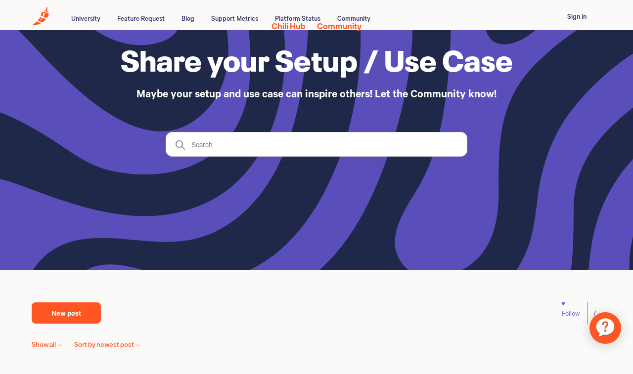

--- FILE ---
content_type: text/html; charset=utf-8
request_url: https://help.chilipiper.com/hc/en-us/community/topics/360003259973-Share-your-Setup-Use-Case
body_size: 7270
content:
<!DOCTYPE html>
<html dir="ltr" lang="en-US">
<head>
  <meta charset="utf-8" />
  <!-- v26880 -->


  <title>Share your Setup / Use Case &ndash; Chili Hub</title>

  

  <meta name="description" content="Maybe your setup and use case can inspire others! Let the Community know!" /><link href="https://help.chilipiper.com/hc/en-us/community/topics/360003259973-Share-your-Setup-Use-Case" rel="canonical">

  <link rel="stylesheet" href="//static.zdassets.com/hc/assets/application-f34d73e002337ab267a13449ad9d7955.css" media="all" id="stylesheet" />
  <link rel="stylesheet" type="text/css" href="/hc/theming_assets/10132750/360005231813/style.css?digest=45795407089043">

  <link rel="icon" type="image/x-icon" href="/hc/theming_assets/01HZM19GP6H8997N8RAECRDCMR">

    <script async src="https://www.googletagmanager.com/gtag/js?id=G-2KC75EKVQ5"></script>
<script>
  window.dataLayer = window.dataLayer || [];
  function gtag(){dataLayer.push(arguments);}
  gtag('js', new Date());
  gtag('config', 'G-2KC75EKVQ5');
</script>


  <script>
  (function () {
      // Inject Ada Support Script
      const adaScript = document.createElement('script');
      adaScript.id = '__ada';
      adaScript.src = 'https://static.ada.support/embed2.js';
      adaScript.setAttribute('data-handle', 'chilipipergen');
      document.head.appendChild(adaScript);
    } )();
</script>
<script>
  // auto-popup when MM - call after ada snippet only
  const params = new URLSearchParams(window.location.search);
  window.adaSettings = {
    adaReadyCallback: () => {
      if (params.get("type") === "MM" || params.get("type") === "Onboarding") {
        window.adaEmbed.toggle();
      }
    }
  };
</script>
  
</head>
<body class="community-enabled">
  
  
  

  <a class="skip-navigation" tabindex="1" href="#main-content">Skip to main content</a>

<header class="header">
  <div class="logo">
    <a title="Home" href="/hc/en-us">
      <img src="/hc/theming_assets/01HZM19GHVF1TCFMHSXFTXFDZH" alt="Chili Hub Help Center home page">
    </a>
  </div>
  <div class="nav-wrapper">
    <button class="menu-button" aria-controls="user-nav" aria-expanded="false" aria-label="Toggle navigation menu">
      <svg xmlns="http://www.w3.org/2000/svg" width="16" height="16" focusable="false" viewBox="0 0 16 16" class="icon-menu">
        <path fill="none" stroke="currentColor" stroke-linecap="round" d="M1.5 3.5h13m-13 4h13m-13 4h13"/>
      </svg>
    </button>
    <nav class="user-nav" id="user-nav">
      
      <a class="new nav" href="https://university.chilipiper.com">University</a>
      <a class="new nav" href="https://suggest.chilipiper.com">Feature Request</a>
      <a class="new nav" href="https://www.chilipiper.com/resources/blog">Blog</a>
      <a class="new nav" href="https://www.chilipiper.com/support-metrics">Support Metrics</a>
      <a class="new nav" href="https://status.chilipiper.com/">Platform Status</a>
      <a class="new nav" href="https://help.chilipiper.com/hc/en-us/community/topics">Community</a>

    </nav>
    
      <a class="sign-in" rel="nofollow" data-auth-action="signin" title="Opens a dialog" role="button" href="/hc/en-us/signin?return_to=https%3A%2F%2Fhelp.chilipiper.com%2Fhc%2Fen-us%2Fcommunity%2Ftopics%2F360003259973-Share-your-Setup-Use-Case">
        Sign in
      </a>
    
  </div>

  
  
</header>


  <main role="main">
    <section class="section hero community-hero topic-page">
  <nav class="sub-nav-community">
    <ol class="breadcrumbs">
  
    <li title="Chili Hub">
      
        <a href="/hc/en-us">Chili Hub</a>
      
    </li>
  
    <li title="Community">
      
        <a href="/hc/en-us/community/topics">Community</a>
      
    </li>
  
    <li title="Share your Setup / Use Case">
      
        Share your Setup / Use Case
      
    </li>
  
</ol>

  </nav>
  <h1 class="topic-page">
      Share your Setup / Use Case
      
    </h1>
  <span class="page-header-description description-community">Maybe your setup and use case can inspire others! Let the Community know!</span>
    
  <div class="hero-inner topic-page">
    <svg xmlns="http://www.w3.org/2000/svg" width="12" height="12" focusable="false" viewBox="0 0 12 12" class="search-icon" aria-hidden="true">
      <circle cx="4.5" cy="4.5" r="4" fill="none" stroke="currentColor"/>
      <path stroke="currentColor" stroke-linecap="round" d="M11 11L7.5 7.5"/>
    </svg>
    <form role="search" class="search" data-search="" action="/hc/en-us/search" accept-charset="UTF-8" method="get"><input type="hidden" name="utf8" value="&#x2713;" autocomplete="off" /><input type="search" name="query" id="query" placeholder="Search" aria-label="Search" /></form>
  </div>
</section>

<div class="container">
<!--    <nav class="sub-nav">
    <ol class="breadcrumbs">
  
    <li title="Chili Hub">
      
        <a href="/hc/en-us">Chili Hub</a>
      
    </li>
  
    <li title="Community">
      
        <a href="/hc/en-us/community/topics">Community</a>
      
    </li>
  
    <li title="Share your Setup / Use Case">
      
        Share your Setup / Use Case
      
    </li>
  
</ol>

    <div class="search-container">
      <svg xmlns="http://www.w3.org/2000/svg" width="12" height="12" focusable="false" viewBox="0 0 12 12" class="search-icon">
        <circle cx="4.5" cy="4.5" r="4" fill="none" stroke="currentColor"/>
        <path stroke="currentColor" stroke-linecap="round" d="M11 11L7.5 7.5"/>
      </svg>
      <form role="search" class="search" data-search="" action="/hc/en-us/search" accept-charset="UTF-8" method="get"><input type="hidden" name="utf8" value="&#x2713;" autocomplete="off" /><input type="search" name="query" id="query" placeholder="Search" aria-label="Search" /></form>
    </div>
  </nav> -->

  <header class="page-header page-header-community">
    <span class="post-to-community">
      <a class="button button-large" href="/hc/en-us/community/posts/new?community_post%5Btopic_id%5D=360003259973">New post</a>
    </span>
    
      <div class="community-follow">
        <div data-helper="subscribe" data-json="{&quot;item&quot;:&quot;topic&quot;,&quot;url&quot;:&quot;/hc/en-us/community/topics/360003259973-Share-your-Setup-Use-Case/subscription.json&quot;,&quot;follow_label&quot;:&quot;Follow&quot;,&quot;unfollow_label&quot;:&quot;Unfollow&quot;,&quot;following_label&quot;:&quot;Following&quot;,&quot;follower_count&quot;:7,&quot;can_subscribe&quot;:true,&quot;is_subscribed&quot;:false,&quot;options&quot;:[{&quot;label&quot;:&quot;New posts&quot;,&quot;url&quot;:&quot;/hc/en-us/community/topics/360003259973-Share-your-Setup-Use-Case/subscription.json?subscribe_to_grandchildren=false&quot;,&quot;selected&quot;:false},{&quot;label&quot;:&quot;New posts and comments&quot;,&quot;url&quot;:&quot;/hc/en-us/community/topics/360003259973-Share-your-Setup-Use-Case/subscription.json?subscribe_to_grandchildren=true&quot;,&quot;selected&quot;:false}]}"></div>
      </div>
    
  </header>
  
<!--   <header class="page-header">
    <h1>
      Share your Setup / Use Case
      
    </h1>
    <span class="post-to-community">
      <a class="button button-large" href="/hc/en-us/community/posts/new?community_post%5Btopic_id%5D=360003259973">New post</a>
    </span>
  </header> -->
  
<!--   <div class="community-header">
    <p class="page-header-description">Maybe your setup and use case can inspire others! Let the Community know!</p>
    
      <div class="community-follow">
        <div data-helper="subscribe" data-json="{&quot;item&quot;:&quot;topic&quot;,&quot;url&quot;:&quot;/hc/en-us/community/topics/360003259973-Share-your-Setup-Use-Case/subscription.json&quot;,&quot;follow_label&quot;:&quot;Follow&quot;,&quot;unfollow_label&quot;:&quot;Unfollow&quot;,&quot;following_label&quot;:&quot;Following&quot;,&quot;follower_count&quot;:7,&quot;can_subscribe&quot;:true,&quot;is_subscribed&quot;:false,&quot;options&quot;:[{&quot;label&quot;:&quot;New posts&quot;,&quot;url&quot;:&quot;/hc/en-us/community/topics/360003259973-Share-your-Setup-Use-Case/subscription.json?subscribe_to_grandchildren=false&quot;,&quot;selected&quot;:false},{&quot;label&quot;:&quot;New posts and comments&quot;,&quot;url&quot;:&quot;/hc/en-us/community/topics/360003259973-Share-your-Setup-Use-Case/subscription.json?subscribe_to_grandchildren=true&quot;,&quot;selected&quot;:false}]}"></div>
      </div>
    
  </div> -->

  <div class="topic-header topic-header-community border-gradient-blue">
    <span class="topic-filters">
      <span class="dropdown">
        <button class="dropdown-toggle" aria-haspopup="true">
          Show all
          <svg xmlns="http://www.w3.org/2000/svg" width="12" height="12" focusable="false" viewBox="0 0 12 12" class="dropdown-chevron-icon">
            <path fill="none" stroke="currentColor" stroke-linecap="round" d="M3 4.5l2.6 2.6c.2.2.5.2.7 0L9 4.5"/>
          </svg>
        </button>
        <span class="dropdown-menu" role="menu">
          
            <a href="/hc/en-us/community/topics/360003259973-Share-your-Setup-Use-Case?filter_by=all" aria-selected="true" role="menuitem">
              All
            </a>
          
            <a href="/hc/en-us/community/topics/360003259973-Share-your-Setup-Use-Case?filter_by=planned" aria-selected="false" role="menuitem">
              Planned
            </a>
          
            <a href="/hc/en-us/community/topics/360003259973-Share-your-Setup-Use-Case?filter_by=not_planned" aria-selected="false" role="menuitem">
              Not planned
            </a>
          
            <a href="/hc/en-us/community/topics/360003259973-Share-your-Setup-Use-Case?filter_by=completed" aria-selected="false" role="menuitem">
              Completed
            </a>
          
            <a href="/hc/en-us/community/topics/360003259973-Share-your-Setup-Use-Case?filter_by=answered" aria-selected="false" role="menuitem">
              Answered
            </a>
          
            <a href="/hc/en-us/community/topics/360003259973-Share-your-Setup-Use-Case?filter_by=none" aria-selected="false" role="menuitem">
              No status
            </a>
          
        </span>
      </span>
      <span class="dropdown">
        <button class="dropdown-toggle" aria-haspopup="true">
          Sort by newest post
          <svg xmlns="http://www.w3.org/2000/svg" width="12" height="12" focusable="false" viewBox="0 0 12 12" class="dropdown-chevron-icon">
            <path fill="none" stroke="currentColor" stroke-linecap="round" d="M3 4.5l2.6 2.6c.2.2.5.2.7 0L9 4.5"/>
          </svg>
        </button>
        <span class="dropdown-menu" role="menu">
          
            <a href="/hc/en-us/community/topics/360003259973-Share-your-Setup-Use-Case?sort_by=created_at" aria-selected="true" role="menuitem">
              Newest post
            </a>
          
            <a href="/hc/en-us/community/topics/360003259973-Share-your-Setup-Use-Case?sort_by=recent_activity" aria-selected="false" role="menuitem">
              Recent activity
            </a>
          
            <a href="/hc/en-us/community/topics/360003259973-Share-your-Setup-Use-Case?sort_by=votes" aria-selected="false" role="menuitem">
              Votes
            </a>
          
            <a href="/hc/en-us/community/topics/360003259973-Share-your-Setup-Use-Case?sort_by=comments" aria-selected="false" role="menuitem">
              Comments
            </a>
          
        </span>
      </span>
    </span>
  </div>

  <div id="main-content" class="posts-list striped-list">
    
      <section role="region" aria-labelledby="title-41456092009875">
        <div class="striped-list-item striped-list-item-community border-gradient-blue ">
          <span class="striped-list-info striped-list-info-community">
            <a href="https://help.chilipiper.com/hc/en-us/community/posts/41456092009875-Personal-scheduling-link-doesn-t-load" id="title-41456092009875" class="striped-list-title striped-list-title-community">Personal scheduling link doesn&#39;t load</a>
            <span class="post-overview-item">
              

              

              
              
            </span>

            <ul class="meta-group">
              <li class="meta-data">Brylin Springer</li>
              
                <li class="meta-data"><time datetime="2025-05-21T14:30:53Z" title="2025-05-21T14:30:53Z" data-datetime="relative">May 21, 2025 14:30</time></li>
              
            </ul>
          </span>

          <div class="post-overview-count striped-list-count">
            <span class="striped-list-count-item">
              <span class="striped-list-number">0</span>
              votes
            </span>
            <span class="striped-list-count-item">
              <span class="striped-list-number">1</span>
              comment
            </span>
          </div>
        </div>
      </section>
    
      <section role="region" aria-labelledby="title-32748703280019">
        <div class="striped-list-item striped-list-item-community border-gradient-blue ">
          <span class="striped-list-info striped-list-info-community">
            <a href="https://help.chilipiper.com/hc/en-us/community/posts/32748703280019-Automating-Champion-Tracking-Signals-with-UserGems" id="title-32748703280019" class="striped-list-title striped-list-title-community">Automating Champion Tracking Signals with UserGems</a>
            <span class="post-overview-item">
              

              

              
              
            </span>

            <ul class="meta-group">
              <li class="meta-data">Jorge Ferreira Filho</li>
              
                <li class="meta-data"><time datetime="2024-08-26T18:44:42Z" title="2024-08-26T18:44:42Z" data-datetime="relative">August 26, 2024 18:44</time></li>
                <li class="meta-data">Edited</li>
              
            </ul>
          </span>

          <div class="post-overview-count striped-list-count">
            <span class="striped-list-count-item">
              <span class="striped-list-number">0</span>
              votes
            </span>
            <span class="striped-list-count-item">
              <span class="striped-list-number">0</span>
              comments
            </span>
          </div>
        </div>
      </section>
    
      <section role="region" aria-labelledby="title-32435096288019">
        <div class="striped-list-item striped-list-item-community border-gradient-blue ">
          <span class="striped-list-info striped-list-info-community">
            <a href="https://help.chilipiper.com/hc/en-us/community/posts/32435096288019-Assigning-Churned-Logos-to-SDRs-To-Win-Back-Customers-with-Distro" id="title-32435096288019" class="striped-list-title striped-list-title-community">Assigning Churned Logos to SDRs To Win Back Customers with Distro</a>
            <span class="post-overview-item">
              

              

              
              
            </span>

            <ul class="meta-group">
              <li class="meta-data">Jorge Ferreira Filho</li>
              
                <li class="meta-data"><time datetime="2024-08-16T18:14:51Z" title="2024-08-16T18:14:51Z" data-datetime="relative">August 16, 2024 18:14</time></li>
              
            </ul>
          </span>

          <div class="post-overview-count striped-list-count">
            <span class="striped-list-count-item">
              <span class="striped-list-number">0</span>
              votes
            </span>
            <span class="striped-list-count-item">
              <span class="striped-list-number">0</span>
              comments
            </span>
          </div>
        </div>
      </section>
    
      <section role="region" aria-labelledby="title-32434387503379">
        <div class="striped-list-item striped-list-item-community border-gradient-blue ">
          <span class="striped-list-info striped-list-info-community">
            <a href="https://help.chilipiper.com/hc/en-us/community/posts/32434387503379-Automating-Account-Distribution-for-SDRs-with-Distro" id="title-32434387503379" class="striped-list-title striped-list-title-community">Automating Account Distribution for SDRs with Distro</a>
            <span class="post-overview-item">
              

              

              
              
            </span>

            <ul class="meta-group">
              <li class="meta-data">Jorge Ferreira Filho</li>
              
                <li class="meta-data"><time datetime="2024-08-16T18:00:29Z" title="2024-08-16T18:00:29Z" data-datetime="relative">August 16, 2024 18:00</time></li>
                <li class="meta-data">Edited</li>
              
            </ul>
          </span>

          <div class="post-overview-count striped-list-count">
            <span class="striped-list-count-item">
              <span class="striped-list-number">0</span>
              votes
            </span>
            <span class="striped-list-count-item">
              <span class="striped-list-number">0</span>
              comments
            </span>
          </div>
        </div>
      </section>
    
      <section role="region" aria-labelledby="title-24409830875923">
        <div class="striped-list-item striped-list-item-community border-gradient-blue ">
          <span class="striped-list-info striped-list-info-community">
            <a href="https://help.chilipiper.com/hc/en-us/community/posts/24409830875923-ChiliPiper-and-Time-Zones" id="title-24409830875923" class="striped-list-title striped-list-title-community">ChiliPiper and Time Zones</a>
            <span class="post-overview-item">
              

              

              
              
            </span>

            <ul class="meta-group">
              <li class="meta-data">Veronika Fischer</li>
              
                <li class="meta-data"><time datetime="2023-12-22T17:17:42Z" title="2023-12-22T17:17:42Z" data-datetime="relative">December 22, 2023 17:17</time></li>
              
            </ul>
          </span>

          <div class="post-overview-count striped-list-count">
            <span class="striped-list-count-item">
              <span class="striped-list-number">0</span>
              votes
            </span>
            <span class="striped-list-count-item">
              <span class="striped-list-number">1</span>
              comment
            </span>
          </div>
        </div>
      </section>
    
      <section role="region" aria-labelledby="title-24306890546707">
        <div class="striped-list-item striped-list-item-community border-gradient-blue ">
          <span class="striped-list-info striped-list-info-community">
            <a href="https://help.chilipiper.com/hc/en-us/community/posts/24306890546707-Credit-the-booker-in-SFDC-with-a-Hubspot-sequence-even-if-booker-is-not-licensed-in-Chili-Piper" id="title-24306890546707" class="striped-list-title striped-list-title-community">Credit the booker in SFDC with a Hubspot sequence even if booker is not licensed in Chili Piper</a>
            <span class="post-overview-item">
              

              

              
              
            </span>

            <ul class="meta-group">
              <li class="meta-data">Jordan Schiff</li>
              
                <li class="meta-data"><time datetime="2023-12-20T02:27:46Z" title="2023-12-20T02:27:46Z" data-datetime="relative">December 20, 2023 02:27</time></li>
              
            </ul>
          </span>

          <div class="post-overview-count striped-list-count">
            <span class="striped-list-count-item">
              <span class="striped-list-number">0</span>
              votes
            </span>
            <span class="striped-list-count-item">
              <span class="striped-list-number">0</span>
              comments
            </span>
          </div>
        </div>
      </section>
    
      <section role="region" aria-labelledby="title-23817272662803">
        <div class="striped-list-item striped-list-item-community border-gradient-blue post-featured">
          <span class="striped-list-info striped-list-info-community">
            <a href="https://help.chilipiper.com/hc/en-us/community/posts/23817272662803-Utilizing-Chili-Piper-to-Host-Recurring-Q-A-Sessions" id="title-23817272662803" class="striped-list-title striped-list-title-community">Utilizing Chili Piper to Host Recurring Q&amp;A Sessions </a>
            <span class="post-overview-item">
              

              
                <span class="status-label status-label-featured">Featured</span>
              

              
              
            </span>

            <ul class="meta-group">
              <li class="meta-data">Amanda Weber</li>
              
                <li class="meta-data"><time datetime="2023-12-06T21:02:37Z" title="2023-12-06T21:02:37Z" data-datetime="relative">December 06, 2023 21:02</time></li>
              
            </ul>
          </span>

          <div class="post-overview-count striped-list-count">
            <span class="striped-list-count-item">
              <span class="striped-list-number">1</span>
              vote
            </span>
            <span class="striped-list-count-item">
              <span class="striped-list-number">1</span>
              comment
            </span>
          </div>
        </div>
      </section>
    
      <section role="region" aria-labelledby="title-22468290771603">
        <div class="striped-list-item striped-list-item-community border-gradient-blue ">
          <span class="striped-list-info striped-list-info-community">
            <a href="https://help.chilipiper.com/hc/en-us/community/posts/22468290771603-Chili-Piper-Router-Event-Listener-in-GTM-Google-Tag-Manager-GA4-Event-Conversion" id="title-22468290771603" class="striped-list-title striped-list-title-community">Chili Piper Router Event Listener in GTM (Google Tag Manager) &amp; GA4 Event/Conversion</a>
            <span class="post-overview-item">
              

              

              
              
            </span>

            <ul class="meta-group">
              <li class="meta-data">Brandon Palmer</li>
              
                <li class="meta-data"><time datetime="2023-11-01T22:27:46Z" title="2023-11-01T22:27:46Z" data-datetime="relative">November 01, 2023 22:27</time></li>
              
            </ul>
          </span>

          <div class="post-overview-count striped-list-count">
            <span class="striped-list-count-item">
              <span class="striped-list-number">2</span>
              votes
            </span>
            <span class="striped-list-count-item">
              <span class="striped-list-number">3</span>
              comments
            </span>
          </div>
        </div>
      </section>
    
      <section role="region" aria-labelledby="title-22264883517715">
        <div class="striped-list-item striped-list-item-community border-gradient-blue ">
          <span class="striped-list-info striped-list-info-community">
            <a href="https://help.chilipiper.com/hc/en-us/community/posts/22264883517715-Customer-Success-Squad-leveraging-CP-Round-Robin" id="title-22264883517715" class="striped-list-title striped-list-title-community">Customer Success Squad leveraging CP Round Robin</a>
            <span class="post-overview-item">
              

              

              
              
            </span>

            <ul class="meta-group">
              <li class="meta-data">Katie Yagodnik</li>
              
                <li class="meta-data"><time datetime="2023-10-27T14:58:27Z" title="2023-10-27T14:58:27Z" data-datetime="relative">October 27, 2023 14:58</time></li>
                <li class="meta-data">Edited</li>
              
            </ul>
          </span>

          <div class="post-overview-count striped-list-count">
            <span class="striped-list-count-item">
              <span class="striped-list-number">3</span>
              votes
            </span>
            <span class="striped-list-count-item">
              <span class="striped-list-number">2</span>
              comments
            </span>
          </div>
        </div>
      </section>
    
      <section role="region" aria-labelledby="title-22180166256915">
        <div class="striped-list-item striped-list-item-community border-gradient-blue post-featured">
          <span class="striped-list-info striped-list-info-community">
            <a href="https://help.chilipiper.com/hc/en-us/community/posts/22180166256915-Chili-Piper-x-Gong-Integration" id="title-22180166256915" class="striped-list-title striped-list-title-community">Chili Piper x Gong Integration</a>
            <span class="post-overview-item">
              

              
                <span class="status-label status-label-featured">Featured</span>
              

              
              
            </span>

            <ul class="meta-group">
              <li class="meta-data">Jorge Ferreira Filho</li>
              
                <li class="meta-data"><time datetime="2023-10-25T12:54:53Z" title="2023-10-25T12:54:53Z" data-datetime="relative">October 25, 2023 12:54</time></li>
              
            </ul>
          </span>

          <div class="post-overview-count striped-list-count">
            <span class="striped-list-count-item">
              <span class="striped-list-number">0</span>
              votes
            </span>
            <span class="striped-list-count-item">
              <span class="striped-list-number">0</span>
              comments
            </span>
          </div>
        </div>
      </section>
    
      <section role="region" aria-labelledby="title-21442389995411">
        <div class="striped-list-item striped-list-item-community border-gradient-blue ">
          <span class="striped-list-info striped-list-info-community">
            <a href="https://help.chilipiper.com/hc/en-us/community/posts/21442389995411-Chili-Piper-usage-for-Support-Escalations" id="title-21442389995411" class="striped-list-title striped-list-title-community">Chili Piper usage  for Support Escalations </a>
            <span class="post-overview-item">
              

              

              
              
            </span>

            <ul class="meta-group">
              <li class="meta-data">Cole Bieser</li>
              
                <li class="meta-data"><time datetime="2023-10-03T13:11:29Z" title="2023-10-03T13:11:29Z" data-datetime="relative">October 03, 2023 13:11</time></li>
              
            </ul>
          </span>

          <div class="post-overview-count striped-list-count">
            <span class="striped-list-count-item">
              <span class="striped-list-number">4</span>
              votes
            </span>
            <span class="striped-list-count-item">
              <span class="striped-list-number">3</span>
              comments
            </span>
          </div>
        </div>
      </section>
    
      <section role="region" aria-labelledby="title-20903064097811">
        <div class="striped-list-item striped-list-item-community border-gradient-blue ">
          <span class="striped-list-info striped-list-info-community">
            <a href="https://help.chilipiper.com/hc/en-us/community/posts/20903064097811-Tips-for-Lead-to-Account-L2A-matching" id="title-20903064097811" class="striped-list-title striped-list-title-community">Tips for Lead-to-Account (L2A) matching</a>
            <span class="post-overview-item">
              

              

              
              
            </span>

            <ul class="meta-group">
              <li class="meta-data">Bibiana Lorscheiter Afonso</li>
              
                <li class="meta-data"><time datetime="2023-09-20T18:31:17Z" title="2023-09-20T18:31:17Z" data-datetime="relative">September 20, 2023 18:31</time></li>
              
            </ul>
          </span>

          <div class="post-overview-count striped-list-count">
            <span class="striped-list-count-item">
              <span class="striped-list-number">0</span>
              votes
            </span>
            <span class="striped-list-count-item">
              <span class="striped-list-number">0</span>
              comments
            </span>
          </div>
        </div>
      </section>
    
      <section role="region" aria-labelledby="title-20357144272531">
        <div class="striped-list-item striped-list-item-community border-gradient-blue post-featured">
          <span class="striped-list-info striped-list-info-community">
            <a href="https://help.chilipiper.com/hc/en-us/community/posts/20357144272531-Automating-Outreach-sequences-using-Chili-Piper" id="title-20357144272531" class="striped-list-title striped-list-title-community">Automating Outreach sequences using Chili Piper</a>
            <span class="post-overview-item">
              

              
                <span class="status-label status-label-featured">Featured</span>
              

              
              
            </span>

            <ul class="meta-group">
              <li class="meta-data">Oladele Ogunade</li>
              
                <li class="meta-data"><time datetime="2023-09-05T15:26:27Z" title="2023-09-05T15:26:27Z" data-datetime="relative">September 05, 2023 15:26</time></li>
                <li class="meta-data">Edited</li>
              
            </ul>
          </span>

          <div class="post-overview-count striped-list-count">
            <span class="striped-list-count-item">
              <span class="striped-list-number">1</span>
              vote
            </span>
            <span class="striped-list-count-item">
              <span class="striped-list-number">3</span>
              comments
            </span>
          </div>
        </div>
      </section>
    
      <section role="region" aria-labelledby="title-20332223793683">
        <div class="striped-list-item striped-list-item-community border-gradient-blue ">
          <span class="striped-list-info striped-list-info-community">
            <a href="https://help.chilipiper.com/hc/en-us/community/posts/20332223793683-Setting-up-Slack-MS-Teams-notifications" id="title-20332223793683" class="striped-list-title striped-list-title-community">Setting up Slack/MS Teams notifications</a>
            <span class="post-overview-item">
              

              

              
              
            </span>

            <ul class="meta-group">
              <li class="meta-data">Henrique Tein</li>
              
                <li class="meta-data"><time datetime="2023-09-07T21:54:27Z" title="2023-09-07T21:54:27Z" data-datetime="relative">September 07, 2023 21:54</time></li>
                <li class="meta-data">Edited</li>
              
            </ul>
          </span>

          <div class="post-overview-count striped-list-count">
            <span class="striped-list-count-item">
              <span class="striped-list-number">0</span>
              votes
            </span>
            <span class="striped-list-count-item">
              <span class="striped-list-number">0</span>
              comments
            </span>
          </div>
        </div>
      </section>
    
      <section role="region" aria-labelledby="title-20332009391251">
        <div class="striped-list-item striped-list-item-community border-gradient-blue ">
          <span class="striped-list-info striped-list-info-community">
            <a href="https://help.chilipiper.com/hc/en-us/community/posts/20332009391251-Chili-Piper-x-Snappy-Integration" id="title-20332009391251" class="striped-list-title striped-list-title-community">Chili Piper x Snappy Integration</a>
            <span class="post-overview-item">
              

              

              
              
            </span>

            <ul class="meta-group">
              <li class="meta-data">Henrique Tein</li>
              
                <li class="meta-data"><time datetime="2023-09-04T23:33:09Z" title="2023-09-04T23:33:09Z" data-datetime="relative">September 04, 2023 23:33</time></li>
                <li class="meta-data">Edited</li>
              
            </ul>
          </span>

          <div class="post-overview-count striped-list-count">
            <span class="striped-list-count-item">
              <span class="striped-list-number">0</span>
              votes
            </span>
            <span class="striped-list-count-item">
              <span class="striped-list-number">0</span>
              comments
            </span>
          </div>
        </div>
      </section>
    
  </div>
  
</div>

<section class="container community-footer">
  <h2 class="community-footer-title">Didn't find what you were looking for?</h2>
  <a class="button button-large" href="/hc/en-us/community/posts/new">New post</a>
</section>

  </main>

    <svg id="flow-footer" viewBox="0 0 1553 540" fill="none" xmlns="http://www.w3.org/2000/svg">
  	<path d="M1860.07 0.820032C1859.75 1.07473 1859.41 1.35432 1859.07 1.6339C1817.93 53.9655 1545.69 361.839 923.78 231.981C354.486 113.111 74.5093 295.183 -7.36548 539.23L-368.137 289.858C-137.535 -156.365 497.448 30.1248 1064.4 156.317C1463.25 245.087 1727.7 104.477 1859.14 1.53435C1859.46 1.27965 1859.77 1.04984 1860.07 0.820032Z" fill="#FF5721"/>
  	<path d="M1859.07 1.6339C1817.93 53.9655 1545.68 361.839 923.779 231.981C354.485 113.111 74.5086 295.183 -7.3662 539.23L-239.862 378.524C-5.44918 -65.0651 538.056 98.2482 1073.06 202.355C1449.32 275.555 1730.39 106.705 1859.07 1.6339Z" fill="#FFE0E2"/>
  </svg>
<!-- <img src="/hc/theming_assets/01JH13Z1YNQS71JWGD89PZ09DS"> -->
<footer class="footer">
  <div class="footer-inner">
    
    <div class="footer-flex">
      <div class="footer-menu _4-column">
        <div class="footer-menu-column">
          <h2 class="footer-menu-label">Company</h2>
          <a href="https://www.chilipiper.com/about" class="footer-menu-link">About</a
          ><a href="https://www.chilipiper.com/careers" class="footer-menu-link">Careers</a>
        </div>
        <div class="footer-menu-column">
          <h2 class="footer-menu-label">Resources</h2>
          <a href="https://www.chilipiper.com/resources/articles" class="footer-menu-link">Blog</a
          ><a href="https://www.chilipiper.com/resources/customer-stories" class="footer-menu-link"
            >Customer Stories</a
          ><a href="https://www.chilipiper.com/email-signup" class="footer-menu-link">Newsletter</a
          ><a href="https://www.chilipiper.com/roi-calculator-demo" class="footer-menu-link">ROI Calculator</a
          ><a href="https://www.chilipiper.com/request-demo" class="footer-menu-link">Book a Demo</a>
        </div>
        <div class="footer-menu-column">
          <h2 class="footer-menu-label">Help</h2>
          <a
            href="https://help.chilipiper.com/hc/en-us/?_ga=2.156194811.1950593460.1638411257-1843971681.1635366645"
            target="_blank"
            class="footer-menu-link"
            rel="noopener noreferrer"
            >Support</a
          ><a
            href="https://status.chilipiper.com/"
            target="_blank"
            class="footer-menu-link"
            rel="noopener noreferrer"
            >Status</a
          ><a href="https://www.chilipiper.com/partnership" class="footer-menu-link">Partner Program</a
          ><a href="https://www.chilipiper.com/chili-champion" class="footer-menu-link">Submit a Referral</a>
        </div>
        <div class="footer-menu-column">
          <h2 class="footer-menu-label">Legal</h2>
          <a href="https://www.chilipiper.com/terms-and-conditions" class="footer-menu-link"
            >Terms and Conditions</a
          ><a href="https://www.chilipiper.com/privacy-policy" class="footer-menu-link">Privacy&nbsp;Policy</a
          ><a href="https://www.chilipiper.com/security" class="footer-menu-link">Security</a>
        </div>
      </div>
<!--       <div class="div-block-11">
        <div class="socials socials-footer">
          <a
            href="https://www.linkedin.com/company/chilipiper/"
            target="_blank"
            class="social-icon w-inline-block"
            rel="noopener noreferrer"
            ><img
              src="https://assets-global.website-files.com/61c9fe00acd90d7271f7014e/620edd79ae65f5f4b19623fa_linkedin.svg"
              loading="lazy"
              alt=""
              class="social-image" /></a
          ><a
            href="https://www.youtube.com/channel/UCbhTLIANNXtc8IxsHt1eV6Q"
            target="_blank"
            class="social-icon w-inline-block"
            rel="noopener noreferrer"
            ><img
              src="https://assets-global.website-files.com/61c9fe00acd90d7271f7014e/65f1fde79bb0997d691ba13f_youtube-circle-logo.svg"
              loading="lazy"
              alt=""
              class="social-image" /></a
          ><a
            href="https://www.instagram.com/chili.piper/"
            target="_blank"
            class="social-icon last w-inline-block"
            rel="noopener noreferrer"
            ><img
              src="https://assets-global.website-files.com/61c9fe00acd90d7271f7014e/6285c8faa513c116c36625cc_1164349_circle_instagram_logo_media_network_icon.svg"
              loading="lazy"
              alt=""
              class="social-image"
          /></a>
        </div>
        <a
          href="https://www.g2.com/products/chili-piper/reviews?utm_source=rewards-badge"
          target="_blank"
          class="leader-footer mt30 hide w-inline-block"
          rel="noopener noreferrer"
          ><img
            src="https://assets-global.website-files.com/61c9fe00acd90d7271f7014e/65f2c950d2a942ddb7e057ec_image1.png"
            loading="lazy"
            alt=""
            class="image-10"
        /></a>
      </div> -->
    </div>
    
    <div class="footer-logo-wrap">
      <a href="/" aria-current="page" class="w-inline-block w--current"
        ><img
          src="https://assets-global.website-files.com/61c9fe00acd90d7271f7014e/63d13bbcafbf5468fecc55ec_CP-Symbol-Color.svg"
          loading="lazy"
          alt=""
          class="image-7" /></a
      ><a
        href="https://www.g2.com/products/chili-piper/reviews?utm_source=rewards-badge"
        target="_blank"
        class="leader-footer mt30 hide mobile w-inline-block"
        rel="noopener noreferrer"
        ><img
          src="https://assets-global.website-files.com/61c9fe00acd90d7271f7014e/620edd7a601fb78501677639_image%2021.svg"
          loading="lazy"
          alt=""
          class="image-10"
      /></a>
    </div>

    <div class="div-block-10">
      <p class="copyright silvertext">
        © 2024 Chili Piper, Inc. All right reserved
      </p>
    </div>

    
    
<!--     <a title="Home" href="/hc/en-us">Chili Hub</a> -->

<!--     <div class="footer-language-selector">
      
    </div> -->
    
  </div>
</footer>


  <!-- / -->

  
  <script src="//static.zdassets.com/hc/assets/en-us.bbb3d4d87d0b571a9a1b.js"></script>
  

  <script type="text/javascript">
  /*

    Greetings sourcecode lurker!

    This is for internal Zendesk and legacy usage,
    we don't support or guarantee any of these values
    so please don't build stuff on top of them.

  */

  HelpCenter = {};
  HelpCenter.account = {"subdomain":"chilipiper","environment":"production","name":"Chili Piper - Customer Love"};
  HelpCenter.user = {"identifier":"da39a3ee5e6b4b0d3255bfef95601890afd80709","email":null,"name":"","role":"anonymous","avatar_url":"https://assets.zendesk.com/hc/assets/default_avatar.png","is_admin":false,"organizations":[],"groups":[]};
  HelpCenter.internal = {"asset_url":"//static.zdassets.com/hc/assets/","web_widget_asset_composer_url":"https://static.zdassets.com/ekr/snippet.js","current_session":{"locale":"en-us","csrf_token":null,"shared_csrf_token":null},"usage_tracking":{},"current_record_id":null,"current_record_url":null,"current_record_title":null,"current_text_direction":"ltr","current_brand_id":360005231813,"current_brand_name":"Chili Piper - Customer Love","current_brand_url":"https://chilipiper.zendesk.com","current_brand_active":true,"current_path":"/hc/en-us/community/topics/360003259973-Share-your-Setup-Use-Case","show_autocomplete_breadcrumbs":true,"user_info_changing_enabled":false,"has_user_profiles_enabled":true,"has_end_user_attachments":true,"user_aliases_enabled":true,"has_anonymous_kb_voting":false,"has_multi_language_help_center":true,"show_at_mentions":true,"embeddables_config":{"embeddables_web_widget":false,"embeddables_help_center_auth_enabled":false,"embeddables_connect_ipms":false},"answer_bot_subdomain":"static","gather_plan_state":"subscribed","has_article_verification":true,"has_gather":true,"has_ckeditor":false,"has_community_enabled":true,"has_community_badges":true,"has_community_post_content_tagging":true,"has_gather_content_tags":true,"has_guide_content_tags":true,"has_user_segments":true,"has_answer_bot_web_form_enabled":true,"has_garden_modals":false,"theming_cookie_key":"hc-da39a3ee5e6b4b0d3255bfef95601890afd80709-2-preview","is_preview":false,"has_search_settings_in_plan":true,"theming_api_version":2,"theming_settings":{"brand_color":"rgba(255, 87, 33, 1)","brand_text_color":"rgba(255, 255, 255, 1)","text_color":"rgba(0, 0, 0, 1)","link_color":"rgba(255, 87, 33, 1)","background_color":"rgba(252, 250, 248, 1)","heading_font":"'Helvetica Neue', Arial, Helvetica, sans-serif","text_font":"'Helvetica Neue', Arial, Helvetica, sans-serif","logo":"/hc/theming_assets/01HZM19GHVF1TCFMHSXFTXFDZH","favicon":"/hc/theming_assets/01HZM19GP6H8997N8RAECRDCMR","homepage_background_image":"/hc/theming_assets/01HZ806Z7RKR5C0DJCQHZ74EDH","community_background_image":"/hc/theming_assets/01HZF0KTNJZ6WB7KJGDM55XH9H","community_image":"/hc/theming_assets/01HZM19GYJ0HFTCNDMNYQYXWJ7","instant_search":true,"scoped_kb_search":false,"scoped_community_search":false,"show_recent_activity":true,"show_articles_in_section":true,"show_article_author":true,"show_article_comments":true,"show_follow_article":true,"show_recently_viewed_articles":true,"show_related_articles":true,"show_article_sharing":true,"show_follow_section":true,"show_follow_post":true,"show_post_sharing":true,"show_follow_topic":true},"has_pci_credit_card_custom_field":true,"help_center_restricted":false,"is_assuming_someone_else":false,"flash_messages":[],"user_photo_editing_enabled":true,"user_preferred_locale":"en-us","base_locale":"en-us","login_url":"https://chilipiper.zendesk.com/access?brand_id=360005231813\u0026return_to=https%3A%2F%2Fhelp.chilipiper.com%2Fhc%2Fen-us%2Fcommunity%2Ftopics%2F360003259973-Share-your-Setup-Use-Case","has_alternate_templates":true,"has_custom_statuses_enabled":false,"has_hc_generative_answers_setting_enabled":true,"has_generative_search_with_zgpt_enabled":false,"has_suggested_initial_questions_enabled":false,"has_guide_service_catalog":false,"has_service_catalog_search_poc":false,"has_service_catalog_itam":false,"has_csat_reverse_2_scale_in_mobile":false,"has_knowledge_navigation":false,"has_unified_navigation":false,"has_unified_navigation_eap_access":false,"has_csat_bet365_branding":false,"version":"v26880","dev_mode":false};
</script>

  
  
  <script src="//static.zdassets.com/hc/assets/hc_enduser-9d4172d9b2efbb6d87e4b5da3258eefa.js"></script>
  <script type="text/javascript" src="/hc/theming_assets/10132750/360005231813/script.js?digest=45795407089043"></script>
  
</body>
</html>

--- FILE ---
content_type: image/svg+xml
request_url: https://assets-global.website-files.com/61c9fe00acd90d7271f7014e/63d13bbcafbf5468fecc55ec_CP-Symbol-Color.svg
body_size: 1443
content:
<svg width="360" height="360" viewBox="0 0 360 360" fill="none" xmlns="http://www.w3.org/2000/svg">
<path d="M312.483 101.757C316.024 103.52 320.382 102.525 322.359 99.0998C324.278 95.7739 323.124 91.5681 319.837 89.5822C315.822 87.1564 311.671 84.9338 307.398 82.928C303.539 81.1164 301.595 76.6792 302.877 72.6134C309.611 51.2588 310.932 28.2981 306.764 6.3135C305.656 0.471174 298.581 -1.32274 294.819 3.28274C293.794 4.53682 292.792 5.80978 291.812 7.10112C290.87 8.34411 290.358 9.85479 290.273 11.4125C289.173 31.5118 283.685 50.442 274.756 67.2633C273.235 70.1282 270.024 71.5995 266.805 71.1994C259.575 70.3009 252.273 69.9815 244.992 70.2433C242.954 70.3166 241.21 71.6972 240.497 73.6075C239.296 76.8218 241.343 80.443 244.743 80.9073C268.263 84.1188 291.236 91.1771 312.483 101.757Z" fill="#FF5721"/>
<path fill-rule="evenodd" clip-rule="evenodd" d="M233.246 189.097C230.398 193.457 232.354 199.39 237.352 200.856C255.647 206.221 274.263 209.475 292.872 210.703C300.923 211.235 308.546 207.159 312.699 200.242C317.892 191.593 322.727 182.705 327.18 173.597C330.347 167.126 333.321 160.546 336.097 153.862C339.379 145.962 336.77 136.846 329.662 132.085C295.707 109.339 256.164 96.5498 214.886 95.2595C205.551 94.9676 197.841 102.004 195.991 111.158C195.5 113.586 194.985 116.005 194.445 118.415C194.415 118.545 194.386 118.676 194.357 118.806L194.356 118.812C194.297 119.072 194.239 119.332 194.178 119.592C194.015 120.315 193.848 121.04 193.678 121.763C192.667 126.073 191.581 130.355 190.411 134.603C187.282 146.017 183.595 157.205 179.381 168.13C177.991 171.733 179.346 175.847 182.709 177.745C188.33 180.918 194.067 183.886 199.906 186.636C203.724 188.435 208.249 186.741 209.974 182.889C212.629 176.959 215.111 170.951 217.411 164.87C220.675 156.235 223.578 147.457 226.095 138.543C227.514 133.521 228.815 128.457 229.984 123.355C230.477 121.256 232.364 119.764 234.518 119.871C234.97 119.894 235.42 119.918 235.87 119.944C244.779 120.451 251.73 120.911 260.133 125.311C262.604 126.605 263.569 129.589 262.556 132.187C254.491 152.869 245.019 171.075 233.246 189.097Z" fill="#FF5721"/>
<path d="M188.339 207.459C192.518 209.541 194.139 214.741 191.632 218.678C183.759 231.04 175.103 242.903 165.77 254.202C163.155 257.368 167.264 261.894 170.364 259.2C183.688 247.621 196.224 235.134 207.812 221.818C209.996 219.308 213.505 218.407 216.637 219.529C236.147 226.514 256.129 231.019 276.176 233.153C281.332 233.702 283.96 239.769 280.546 243.672C265.51 260.862 248.844 276.586 230.787 290.606C223.347 296.383 213.885 298.967 204.587 297.455C177.956 293.124 152.119 283.969 128.743 270.489C124.593 268.095 123.79 262.523 126.844 258.831C128.404 256.946 129.944 255.044 131.465 253.126C143.77 237.614 154.77 221.078 164.325 203.739C166.513 199.769 171.563 198.37 175.503 200.613C179.717 203.012 183.998 205.296 188.339 207.459Z" fill="#FF5721"/>
<path d="M112.223 287.161C109.106 285.113 104.979 285.424 102.238 287.954C87.8144 301.268 72.3039 313.4 55.8875 324.166C46.8812 330.076 37.6043 335.574 28.0962 340.639C18.9662 345.502 21.5548 359.624 31.8951 359.32C68.5731 358.242 105.076 351.54 139.698 339.317C147.507 336.558 155.189 333.536 162.738 330.259C167.322 328.269 171.856 326.186 176.338 324.01C180.027 322.22 179.344 316.78 175.391 315.691C153.02 309.527 131.624 299.902 112.223 287.161Z" fill="#FF5721"/>
</svg>


--- FILE ---
content_type: image/svg+xml
request_url: https://help.chilipiper.com/hc/theming_assets/01HZF0ASBS3VYW3M4FZG527353
body_size: 35438
content:
<?xml version="1.0" encoding="UTF-8" standalone="no" ?>
<!DOCTYPE svg PUBLIC "-//W3C//DTD SVG 1.1//EN" "http://www.w3.org/Graphics/SVG/1.1/DTD/svg11.dtd">
<svg xmlns="http://www.w3.org/2000/svg" xmlns:xlink="http://www.w3.org/1999/xlink" version="1.1" width="1560" height="485" viewBox="102.86 -127.5 1560 485" xml:space="preserve">
<desc>Created with Fabric.js 5.2.4</desc>
<defs>
</defs>
<rect x="0" y="0" width="100%" height="100%" fill="transparent"></rect>
<g transform="matrix(0 0 0 0 0 0)" id="a624cf14-05ea-4ba2-948f-321cb50607c5"  >
</g>
<g transform="matrix(1 0 0 1 780 242.5)" id="945a4cf9-dc3f-4155-8cb2-8cfcd43e8b1c"  >
<rect style="stroke: none; stroke-width: 1; stroke-dasharray: none; stroke-linecap: butt; stroke-dashoffset: 0; stroke-linejoin: miter; stroke-miterlimit: 4; fill: rgb(255,255,255); fill-rule: nonzero; opacity: 1; visibility: hidden;" vector-effect="non-scaling-stroke"  x="-780" y="-242.5" rx="0" ry="0" width="1560" height="485" />
</g>
<g transform="matrix(1.43 0 0 1.43 883.26 115.53)"  >
<g style=""   >
		<g transform="matrix(1 0 0 1 0 0)" clip-path="url(#CLIPPATH_51)"  >
<clipPath id="CLIPPATH_51" >
	<rect transform="matrix(1 0 0 1 0 0)" id="clip0_3593_36672" x="-780" y="-242.5" rx="0" ry="0" width="1560" height="485" />
</clipPath>
<rect style="stroke: none; stroke-width: 1; stroke-dasharray: none; stroke-linecap: butt; stroke-dashoffset: 0; stroke-linejoin: miter; stroke-miterlimit: 4; fill: rgb(32,40,73); fill-rule: nonzero; opacity: 1;" vector-effect="non-scaling-stroke"  x="-780" y="-242.5" rx="0" ry="0" width="1560" height="485" />
</g>
		<g transform="matrix(1 0 0 1 184.23 168.78)" clip-path="url(#CLIPPATH_52)"  >
<clipPath id="CLIPPATH_52" >
	<rect transform="matrix(1 0 0 1 -184.23 -168.78)" id="clip0_3593_36672" x="-780" y="-242.5" rx="0" ry="0" width="1560" height="485" />
</clipPath>
<path style="stroke: none; stroke-width: 1; stroke-dasharray: none; stroke-linecap: butt; stroke-dashoffset: 0; stroke-linejoin: miter; stroke-miterlimit: 4; fill: rgb(32,40,73); fill-rule: nonzero; opacity: 1;" vector-effect="non-scaling-stroke"  transform=" translate(-964.23, -411.28)" d="M 1458.65 86.8648 C 1381.04 88.4917 1306.51 126.686 1242.23 171.479 C 1192.5 206.12 1144.27 253.75 1143.39 323.049 C 1142.66 380.338 1145.31 449.719 1107.31 495.064 C 1062.58 548.456 974.494 554.455 912.904 554.262 C 843.204 554.044 774.276 530.34 704.7 533.608 C 649.174 536.228 612.982 581.311 591.826 633.179 C 586.77 645.583 582.468 658.369 578.707 671.323 C 574.358 686.279 570.735 701.509 565.52 716.166 C 550.049 759.59 517.131 783.239 477.954 799.253 C 464.215 804.868 450.096 811.097 435.616 813.942 C 404.69 820.006 376.27 800.93 381.221 763.743 C 384.927 735.909 402.66 711.993 408.707 684.476 C 422.702 620.856 407.981 554.743 415.803 490.416 C 420.06 455.331 430.829 417.921 465.569 407.311 C 498.667 397.194 533.512 413.701 565.811 420.608 C 581.669 423.994 597.777 426.047 613.943 426.214 C 643.435 426.505 672.572 419.941 698.738 404.853 C 745.152 378.103 778.878 330.373 801.568 279.724 C 827.313 222.26 840.697 158.276 841.976 94.4384 C 842.807 53.2429 838.564 11.921 829.279 -28 L 768.197 -28 C 768.271 -27.1983 768.341 -26.3936 768.414 -25.589 C 769.252 -15.8422 769.737 -6.06898 769.942 3.71893 C 770.577 33.3293 768.82 62.9662 766.46 92.4562 C 758.357 193.342 731.3 308.821 639.904 356.116 C 592.928 380.423 547.117 370.946 497.409 367.56 C 461.761 365.126 423.927 366.415 395.229 392.674 C 370.2 415.566 362.196 446.436 358.667 480.393 C 355.655 509.336 353.88 538.556 352.426 567.635 C 347.419 667.823 373.782 780.135 279.491 842.889 C 275.209 845.74 270.861 848.292 266.453 850.562 L 482.318 850.562 C 542.354 823.307 607.464 804.648 670.245 826.867 C 686.32 832.564 700.95 841.306 715.419 850.562 L 1026.61 850.562 C 1025.6 849.027 1024.57 847.505 1023.51 845.993 C 996.176 807.006 953.911 793.095 910.853 788.681 C 855.066 782.96 624.283 826.173 627.718 709.206 C 628.509 681.963 641.537 656.155 660.128 637.963 C 727.924 571.588 856.294 600.065 941.08 607.597 C 998.495 612.693 1053.57 615.338 1104.02 579.488 C 1140.21 553.771 1154.11 513.783 1159.47 468.241 C 1163.31 435.57 1163.83 402.454 1169.74 370.089 C 1175.1 340.651 1186 312.841 1201.72 288.226 C 1233.17 238.996 1280.8 203.627 1332.2 183.599 C 1399.09 157.533 1480.56 158.895 1550.3 167.893 C 1585.39 172.422 1625.14 178.785 1662.01 191.275 L 1662.01 129.952 C 1597.04 101.774 1526.94 85.4258 1458.65 86.8677 L 1458.65 86.8648 Z" stroke-linecap="round" />
</g>
		<g transform="matrix(1 0 0 1 -445.47 168.78)" clip-path="url(#CLIPPATH_53)"  >
<clipPath id="CLIPPATH_53" >
	<rect transform="matrix(1 0 0 1 445.47 -168.78)" id="clip0_3593_36672" x="-780" y="-242.5" rx="0" ry="0" width="1560" height="485" />
</clipPath>
<path style="stroke: none; stroke-width: 1; stroke-dasharray: none; stroke-linecap: butt; stroke-dashoffset: 0; stroke-linejoin: miter; stroke-miterlimit: 4; fill: rgb(115,96,235); fill-rule: nonzero; opacity: 0.7;" vector-effect="non-scaling-stroke"  transform=" translate(-334.53, -411.28)" d="M 352.42 567.635 C 353.875 538.556 355.649 509.336 358.661 480.393 C 362.19 446.436 370.194 415.566 395.223 392.674 C 423.921 366.418 461.755 365.126 497.403 367.56 C 547.111 370.946 592.923 380.423 639.898 356.116 C 731.295 308.821 758.351 193.342 766.455 92.4562 C 768.814 62.9691 770.571 33.3293 769.937 3.71893 C 769.731 -6.06898 769.246 -15.8422 768.409 -25.589 C 768.338 -26.3936 768.268 -27.1983 768.191 -28 L 708.246 -28 C 708.596 -27.1983 708.94 -26.3936 709.281 -25.589 C 709.789 -24.3879 710.294 -23.1868 710.791 -21.9857 C 711.288 -20.7846 711.778 -19.5835 712.263 -18.3854 C 725.835 15.3041 733.625 53.9447 734.829 93.0053 C 734.897 95.1667 734.941 97.331 734.968 99.4954 C 734.968 99.513 734.968 99.5306 734.968 99.5482 C 734.985 100.99 734.994 102.432 734.991 103.874 C 734.991 103.874 734.991 103.877 734.991 103.88 C 734.985 111.13 734.753 118.384 734.286 125.605 C 734.239 126.328 734.189 127.05 734.139 127.773 C 732.749 147.257 729.652 166.513 724.742 184.973 C 724.56 185.657 724.375 186.338 724.19 187.02 C 723.817 188.382 723.432 189.742 723.038 191.096 C 722.644 192.45 722.242 193.798 721.827 195.143 C 720.587 199.175 719.256 203.163 717.834 207.098 C 716.174 211.691 714.39 216.213 712.48 220.659 C 711.934 221.928 711.379 223.194 710.812 224.451 C 708.264 230.107 705.505 235.627 702.534 240.99 C 701.873 242.182 701.203 243.366 700.521 244.543 C 697.457 249.838 694.175 254.968 690.678 259.92 C 689.902 261.021 689.112 262.11 688.316 263.194 C 687.916 263.734 687.513 264.275 687.108 264.809 C 686.297 265.881 685.477 266.944 684.646 267.998 C 683.4 269.578 682.128 271.138 680.832 272.676 C 679.968 273.701 679.092 274.715 678.208 275.722 C 677.764 276.224 677.32 276.723 676.871 277.222 C 675.975 278.218 675.067 279.202 674.147 280.174 C 672.769 281.633 671.367 283.072 669.939 284.485 C 668.987 285.427 668.023 286.358 667.051 287.278 C 666.078 288.197 665.091 289.107 664.095 290.003 C 662.599 291.348 661.08 292.669 659.538 293.964 C 658.509 294.828 657.466 295.679 656.414 296.519 C 655.888 296.939 655.359 297.356 654.827 297.77 C 652.168 299.841 649.439 301.835 646.638 303.749 C 642.719 306.431 638.658 308.959 634.456 311.323 C 632.055 312.674 629.608 313.972 627.116 315.214 C 625.247 316.145 623.349 317.047 621.427 317.916 C 613.841 321.346 606.233 324.218 598.614 326.585 C 596.537 327.231 594.456 327.839 592.376 328.409 C 590.989 328.79 589.602 329.154 588.215 329.501 C 586.135 330.024 584.052 330.511 581.969 330.96 C 580.579 331.263 579.192 331.548 577.802 331.818 C 574.329 332.493 570.853 333.075 567.377 333.565 C 565.987 333.762 564.594 333.944 563.204 334.112 C 561.118 334.361 559.032 334.581 556.943 334.769 C 554.16 335.022 551.375 335.216 548.592 335.36 C 546.503 335.468 544.417 335.545 542.327 335.595 C 540.935 335.627 539.542 335.647 538.152 335.656 C 536.063 335.668 533.977 335.653 531.888 335.612 C 530.495 335.583 529.105 335.545 527.712 335.492 C 527.016 335.465 526.319 335.436 525.626 335.407 C 524.233 335.342 522.843 335.269 521.451 335.183 C 520.061 335.098 518.668 335.001 517.278 334.893 C 515.888 334.784 514.496 334.667 513.106 334.537 C 504.067 333.697 495.041 332.414 486.032 330.767 C 484.645 330.514 483.261 330.253 481.877 329.983 C 461.103 325.93 440.444 320.016 420.011 313.264 C 418.647 312.815 417.287 312.36 415.926 311.901 C 412.527 310.759 409.133 309.593 405.745 308.413 C 404.39 307.94 403.036 307.464 401.684 306.988 C 386.81 301.735 372.075 296.196 357.53 290.775 C 356.581 290.42 355.605 290.067 354.609 289.712 C 353.613 289.357 352.593 289.004 351.556 288.652 C 351.036 288.476 350.513 288.302 349.984 288.126 C 349.191 287.865 348.386 287.606 347.569 287.348 C 346.211 286.919 344.824 286.499 343.414 286.085 C 342.85 285.921 342.283 285.756 341.71 285.598 C 340.852 285.357 339.985 285.119 339.112 284.884 C 320.477 279.915 298.472 277.123 280.98 283.219 C 280.707 283.313 280.434 283.413 280.164 283.513 C 278.536 284.112 276.952 284.787 275.412 285.548 C 274.131 286.182 272.879 286.875 271.669 287.63 C 269.73 288.837 267.881 290.205 266.145 291.744 C 265.71 292.129 265.284 292.525 264.861 292.931 C 264.649 293.133 264.44 293.339 264.235 293.547 C 263.82 293.964 263.415 294.393 263.015 294.834 C 262.616 295.274 262.225 295.723 261.84 296.187 C 259.154 299.424 256.842 303.221 254.985 307.646 C 254.447 308.935 253.971 310.242 253.557 311.567 C 251.762 317.308 251.089 323.36 251.086 329.51 C 251.086 337.078 252.097 344.786 253.284 352.231 C 253.989 356.642 254.744 361.041 255.54 365.431 C 256.072 368.359 256.625 371.281 257.195 374.197 C 257.765 377.116 258.355 380.029 258.961 382.939 C 259.263 384.393 259.569 385.85 259.88 387.3 C 260.503 390.208 261.138 393.109 261.79 396.008 C 265.701 413.401 270.123 430.675 274.722 447.884 C 275.489 450.753 276.258 453.619 277.034 456.482 C 277.422 457.915 277.81 459.346 278.198 460.779 C 280.919 470.799 283.672 480.804 286.387 490.803 C 289.672 502.911 293.401 515.069 297.2 527.288 C 298.093 530.163 298.989 533.041 299.886 535.925 C 300.332 537.367 300.782 538.809 301.228 540.251 C 301.898 542.415 302.565 544.579 303.229 546.75 C 304.778 551.81 306.306 556.878 307.784 561.959 C 307.995 562.684 308.204 563.409 308.416 564.138 C 314.689 585.925 319.993 607.917 322.255 630.154 C 322.667 634.218 322.943 638.312 323.081 642.417 C 323.116 643.445 323.14 644.47 323.157 645.498 C 323.175 646.526 323.181 647.554 323.178 648.581 C 323.169 654.751 322.837 660.93 322.167 667.062 C 321.609 672.172 320.815 677.246 319.778 682.256 C 319.364 684.262 318.908 686.253 318.415 688.235 C 318.168 689.225 317.912 690.215 317.645 691.198 C 316.843 694.15 315.952 697.072 314.971 699.958 C 314.645 700.919 314.307 701.876 313.957 702.831 C 311.172 710.454 307.728 717.793 303.585 724.72 C 302.46 726.6 301.29 728.444 300.077 730.247 C 296.439 735.657 292.419 740.716 288.068 745.383 C 286.255 747.327 284.386 749.203 282.461 751.009 C 282.076 751.371 281.689 751.729 281.301 752.084 C 280.134 753.15 278.95 754.19 277.745 755.203 C 277.343 755.541 276.94 755.875 276.535 756.207 C 275.318 757.203 274.087 758.172 272.835 759.115 C 272.001 759.743 271.16 760.357 270.311 760.962 C 269.039 761.866 267.749 762.744 266.444 763.593 C 265.575 764.16 264.699 764.712 263.815 765.252 C 262.93 765.793 262.043 766.321 261.147 766.835 C 256.666 769.408 252.023 771.657 247.251 773.557 C 246.296 773.936 245.338 774.303 244.372 774.656 C 242.926 775.184 241.469 775.677 239.999 776.141 C 234.616 777.839 229.098 779.102 223.48 779.895 C 180.583 785.956 145.55 766.01 116.874 733.492 C 116.56 733.134 116.246 732.776 115.931 732.414 C 107.777 723.047 100.141 712.663 92.9858 701.577 C 92.7096 701.151 92.4364 700.722 92.1631 700.293 C 89.7008 696.437 87.2943 692.499 84.9436 688.491 C 84.6821 688.044 84.4235 687.598 84.162 687.152 C 83.3833 685.81 82.6106 684.462 81.8437 683.108 C 81.588 682.656 81.3324 682.203 81.0797 681.751 C 80.063 679.936 79.0581 678.113 78.062 676.274 C 77.3157 674.897 76.5752 673.511 75.8407 672.122 C 75.3499 671.194 74.8651 670.266 74.3803 669.335 C 74.1393 668.868 73.8955 668.404 73.6545 667.937 C 72.9317 666.536 72.2148 665.13 71.5066 663.717 C 70.7955 662.305 70.0903 660.889 69.394 659.471 C 66.5996 653.788 63.8993 648.038 61.2871 642.247 C 60.6348 640.799 59.9883 639.349 59.3448 637.898 C 58.9158 636.929 58.4927 635.96 58.0696 634.991 C 57.858 634.506 57.6465 634.021 57.4379 633.537 C 57.0177 632.568 56.6004 631.596 56.1832 630.624 C 55.5603 629.167 54.9432 627.708 54.332 626.248 C 53.9236 625.276 53.5181 624.301 53.1156 623.329 C 52.9128 622.842 52.713 622.357 52.5132 621.87 C 52.1136 620.898 51.714 619.923 51.3173 618.951 C 51.1205 618.463 50.9206 617.979 50.7238 617.491 C 49.9363 615.544 49.1576 613.6 48.3907 611.656 C 47.2389 608.74 46.1077 605.827 44.994 602.922 C 44.6238 601.953 44.2565 600.987 43.8892 600.021 C 41.6943 594.221 39.5816 588.459 37.5483 582.762 C 37.2104 581.813 36.8725 580.865 36.5375 579.919 C 36.2025 578.974 35.8705 578.031 35.5385 577.088 C 35.2094 576.146 34.8803 575.209 34.5541 574.269 C 34.3896 573.799 34.228 573.332 34.0664 572.865 C 33.7431 571.932 33.4199 570.998 33.0997 570.067 C 25.9037 549.14 19.7743 529.473 14.5265 512.687 C 1.81228 472.014 -8.83624 430.681 -18.0244 388.945 C -18.7061 385.853 -19.379 382.76 -20.043 379.665 C -20.7071 376.57 -21.3653 373.472 -22.0147 370.371 C -22.9902 365.722 -23.9452 361.067 -24.8884 356.407 C -25.8286 351.749 -26.7542 347.086 -27.6651 342.419 C -27.9677 340.863 -28.2704 339.309 -28.5701 337.753 C -30.6681 326.858 -32.6867 315.945 -34.6319 305.015 C -35.1872 301.893 -35.7396 298.769 -36.2832 295.644 C -40.914 269.082 -45.1393 242.438 -49.1149 215.773 C -50.8573 204.079 -52.541 192.414 -54.1395 180.759 C -54.5391 177.846 -54.9328 174.932 -55.3207 172.019 C -56.4842 163.283 -57.5949 154.546 -58.641 145.807 C -61.4324 122.498 -63.7654 99.1459 -65.4197 75.5938 C -66.5686 59.2043 -67.5148 42.7971 -68.2493 26.3783 C -68.6901 16.5257 -69.0544 6.67028 -69.3395 -3.19104 C -69.3453 -3.42598 -69.3483 -3.7079 -69.3483 -4.03093 C -69.3483 -4.24824 -69.3483 -4.48611 -69.3453 -4.7416 C -69.3424 -5.12631 -69.3336 -5.55212 -69.3218 -6.01905 C -69.3218 -6.14533 -69.3218 -6.2716 -69.313 -6.39201 C -69.2983 -7.55199 -69.2572 -8.92048 -69.2072 -10.4798 C -69.1984 -10.7089 -69.1925 -10.9438 -69.1867 -11.1817 C -69.1808 -11.4196 -69.1749 -11.6604 -69.1661 -11.9071 C -69.1514 -12.3769 -69.1367 -12.8585 -69.1191 -13.3548 C -69.0691 -14.8379 -69.0133 -16.4325 -68.9516 -18.1152 C -68.934 -18.6996 -68.9105 -19.2928 -68.8928 -19.8948 C -68.8282 -21.7126 -68.7635 -23.6185 -68.696 -25.5861 L -101 -25.5861 L -101 316.536 C -79.5002 423.189 -51.2981 528.363 -16.1615 630.597 C 8.57632 702.554 39.9665 777.622 98.5451 824.138 C 111.991 834.819 126.621 843.782 141.918 850.562 L 266.447 850.562 C 270.855 848.292 275.204 845.74 279.485 842.889 C 373.776 780.135 347.413 667.823 352.42 567.635 Z" stroke-linecap="round" />
</g>
		<g transform="matrix(1 0 0 1 -447.16 133.98)" clip-path="url(#CLIPPATH_54)"  >
<clipPath id="CLIPPATH_54" >
	<rect transform="matrix(1 0 0 1 447.16 -133.98)" id="clip0_3593_36672" x="-780" y="-242.5" rx="0" ry="0" width="1560" height="485" />
</clipPath>
<path style="stroke: none; stroke-width: 1; stroke-dasharray: none; stroke-linecap: butt; stroke-dashoffset: 0; stroke-linejoin: miter; stroke-miterlimit: 4; fill: rgb(32,40,73); fill-rule: nonzero; opacity: 1;" vector-effect="non-scaling-stroke"  transform=" translate(-332.84, -376.48)" d="M -68.9315 -18.1201 C -68.9932 -16.4374 -69.049 -14.8457 -69.0989 -13.3597 C -69.1166 -12.8664 -69.1313 -12.3818 -69.1459 -11.9119 C -69.1518 -11.6653 -69.1606 -11.4245 -69.1665 -11.1866 C -69.1724 -10.9487 -69.1783 -10.7167 -69.1871 -10.4847 C -69.237 -8.92536 -69.2782 -7.55687 -69.2929 -6.39689 C -69.3017 -6.27355 -69.3017 -6.14727 -69.3017 -6.02393 C -69.3134 -5.557 -69.3222 -5.13118 -69.3252 -4.74648 C -69.3252 -4.49099 -69.3281 -4.25312 -69.3281 -4.03581 C -69.3281 -3.70984 -69.3252 -3.42792 -69.3193 -3.19592 C -69.0343 6.66541 -68.6699 16.5209 -68.2292 26.3734 C -67.4946 42.7923 -66.5485 59.1994 -65.3996 75.589 C -63.7453 99.1411 -61.4123 122.491 -58.6208 145.802 C -57.5748 154.541 -56.4641 163.278 -55.3005 172.014 C -54.9127 174.928 -54.5189 177.841 -54.1193 180.754 C -52.5238 192.41 -50.8372 204.071 -49.0948 215.768 C -45.1192 242.43 -40.8939 269.077 -36.2631 295.639 C -35.7195 298.764 -35.1671 301.889 -34.6117 305.01 C -32.6665 315.94 -30.6479 326.853 -28.5499 337.748 C -28.2502 339.305 -27.9476 340.861 -27.6449 342.415 C -26.7341 347.081 -25.8114 351.744 -24.8682 356.402 C -23.9279 361.059 -22.97 365.714 -21.9945 370.366 C -21.3451 373.467 -20.687 376.565 -20.0229 379.66 C -19.3588 382.756 -18.686 385.851 -18.0043 388.94 C -8.8161 430.676 1.83243 472.01 14.5466 512.682 C 19.7945 529.469 25.9238 549.135 33.1198 570.062 C 33.4401 570.993 33.7604 571.924 34.0865 572.861 C 34.2481 573.328 34.4097 573.797 34.5743 574.264 C 34.9004 575.201 35.2295 576.141 35.5586 577.084 C 35.8877 578.026 36.2227 578.969 36.5577 579.915 C 36.8926 580.86 37.2305 581.809 37.5684 582.757 C 39.6018 588.454 41.7174 594.216 43.9094 600.016 C 44.2737 600.982 44.6439 601.951 45.0142 602.917 C 46.1249 605.822 47.2561 608.735 48.4109 611.651 C 49.1807 613.595 49.9565 615.542 50.7439 617.486 C 50.9408 617.974 51.1377 618.458 51.3375 618.946 C 51.7342 619.918 52.1308 620.893 52.5334 621.865 C 52.7332 622.352 52.9359 622.837 53.1357 623.324 C 53.5383 624.296 53.9438 625.271 54.3522 626.243 C 54.9634 627.703 55.5804 629.159 56.2033 630.619 C 56.6177 631.591 57.0378 632.56 57.458 633.532 C 57.6696 634.017 57.8782 634.501 58.0898 634.986 C 58.5129 635.955 58.9389 636.924 59.365 637.893 C 60.0056 639.344 60.6549 640.795 61.3072 642.242 C 63.9194 648.034 66.6197 653.783 69.4141 659.466 C 70.1134 660.887 70.8186 662.303 71.5267 663.712 C 72.2378 665.125 72.9548 666.529 73.6747 667.932 C 73.9156 668.399 74.1566 668.866 74.4005 669.33 C 74.8853 670.261 75.3701 671.192 75.8608 672.117 C 76.5954 673.506 77.3358 674.892 78.0822 676.269 C 79.0783 678.108 80.0832 679.932 81.0998 681.746 C 81.3555 682.199 81.6082 682.654 81.8638 683.103 C 82.6307 684.46 83.4035 685.808 84.1822 687.147 C 84.4407 687.593 84.7023 688.04 84.9638 688.486 C 87.3144 692.495 89.7209 696.433 92.1833 700.289 C 92.4565 700.717 92.7327 701.143 93.006 701.572 C 100.161 712.658 107.798 723.039 115.951 732.41 C 116.266 732.771 116.58 733.129 116.895 733.488 C 145.573 766.005 180.604 785.951 223.5 779.89 C 229.115 779.097 234.637 777.834 240.02 776.137 C 241.489 775.673 242.946 775.176 244.392 774.651 C 245.356 774.298 246.316 773.934 247.271 773.552 C 252.043 771.652 256.686 769.406 261.167 766.83 C 262.063 766.317 262.953 765.788 263.835 765.248 C 264.719 764.707 265.595 764.155 266.465 763.588 C 267.769 762.74 269.059 761.862 270.331 760.957 C 271.181 760.355 272.021 759.738 272.855 759.11 C 274.107 758.167 275.338 757.198 276.555 756.203 C 276.96 755.871 277.363 755.536 277.765 755.198 C 278.97 754.185 280.154 753.146 281.321 752.08 C 281.709 751.724 282.097 751.366 282.481 751.005 C 284.406 749.199 286.275 747.325 288.088 745.378 C 292.439 740.712 296.459 735.652 300.097 730.243 C 301.31 728.439 302.48 726.598 303.605 724.716 C 307.748 717.791 311.192 710.449 313.977 702.826 C 314.324 701.871 314.662 700.917 314.991 699.954 C 315.973 697.07 316.866 694.148 317.665 691.194 C 317.932 690.21 318.188 689.223 318.435 688.231 C 318.929 686.248 319.384 684.254 319.798 682.252 C 320.836 677.242 321.629 672.164 322.187 667.057 C 322.857 660.925 323.189 654.747 323.198 648.577 C 323.198 647.549 323.192 646.521 323.177 645.493 C 323.16 644.465 323.136 643.438 323.101 642.413 C 322.966 638.307 322.69 634.214 322.275 630.149 C 320.013 607.913 314.706 585.92 308.436 564.133 C 308.227 563.408 308.016 562.679 307.804 561.954 C 306.326 556.873 304.798 551.805 303.25 546.745 C 302.586 544.578 301.919 542.41 301.249 540.246 C 300.802 538.804 300.355 537.362 299.906 535.92 C 299.01 533.039 298.113 530.159 297.22 527.284 C 293.424 515.064 289.692 502.903 286.407 490.798 C 283.692 480.799 280.942 470.794 278.218 460.774 C 277.83 459.341 277.442 457.911 277.054 456.478 C 276.279 453.614 275.509 450.748 274.742 447.879 C 270.143 430.67 265.718 413.4 261.81 396.003 C 261.158 393.104 260.52 390.2 259.9 387.296 C 259.589 385.842 259.283 384.388 258.981 382.935 C 258.375 380.024 257.788 377.111 257.215 374.192 C 256.645 371.273 256.092 368.351 255.56 365.426 C 254.761 361.036 254.006 356.637 253.304 352.226 C 252.114 344.781 251.103 337.073 251.106 329.505 C 251.106 323.358 251.782 317.303 253.577 311.562 C 253.991 310.237 254.464 308.928 255.005 307.641 C 256.859 303.213 259.172 299.419 261.86 296.183 C 262.245 295.722 262.636 295.269 263.036 294.829 C 263.435 294.388 263.841 293.96 264.255 293.543 C 264.461 293.334 264.669 293.128 264.881 292.926 C 265.301 292.521 265.73 292.124 266.165 291.739 C 267.901 290.201 269.75 288.835 271.689 287.625 C 272.902 286.87 274.151 286.177 275.432 285.543 C 276.972 284.782 278.556 284.104 280.184 283.508 C 280.454 283.408 280.727 283.311 281.001 283.214 C 298.492 277.118 320.498 279.911 339.133 284.879 C 340.005 285.111 340.872 285.349 341.73 285.593 C 342.303 285.754 342.87 285.916 343.434 286.08 C 344.845 286.492 346.232 286.914 347.589 287.343 C 348.403 287.602 349.208 287.86 350.004 288.121 C 350.533 288.295 351.059 288.471 351.576 288.647 C 352.617 289 353.633 289.352 354.629 289.707 C 355.625 290.063 356.601 290.418 357.55 290.77 C 372.095 296.191 386.828 301.733 401.704 306.984 C 403.056 307.462 404.411 307.935 405.765 308.408 C 409.153 309.589 412.544 310.754 415.946 311.897 C 417.307 312.355 418.667 312.807 420.031 313.259 C 440.464 320.011 461.123 325.925 481.897 329.978 C 483.281 330.248 484.668 330.509 486.052 330.762 C 495.061 332.409 504.088 333.693 513.126 334.533 C 514.516 334.662 515.906 334.779 517.298 334.888 C 518.688 334.997 520.081 335.093 521.471 335.179 C 522.861 335.264 524.253 335.34 525.646 335.402 C 526.343 335.434 527.039 335.463 527.732 335.487 C 529.125 335.54 530.515 335.578 531.908 335.607 C 533.997 335.648 536.083 335.666 538.172 335.651 C 539.565 335.643 540.958 335.622 542.348 335.59 C 544.437 335.54 546.523 335.461 548.612 335.355 C 551.395 335.211 554.18 335.014 556.963 334.765 C 559.049 334.577 561.138 334.356 563.225 334.107 C 564.614 333.939 566.007 333.757 567.397 333.56 C 570.873 333.07 574.349 332.489 577.822 331.813 C 579.212 331.543 580.602 331.258 581.989 330.956 C 584.072 330.503 586.155 330.019 588.236 329.496 C 589.622 329.147 591.009 328.783 592.396 328.404 C 594.477 327.834 596.557 327.226 598.634 326.58 C 606.256 324.213 613.861 321.341 621.448 317.911 C 623.369 317.042 625.264 316.14 627.136 315.209 C 629.628 313.967 632.076 312.669 634.476 311.318 C 638.678 308.954 642.736 306.426 646.659 303.745 C 649.459 301.83 652.188 299.836 654.848 297.765 C 655.379 297.351 655.908 296.934 656.434 296.514 C 657.486 295.675 658.526 294.823 659.558 293.96 C 661.103 292.664 662.622 291.343 664.115 289.998 C 665.111 289.099 666.096 288.192 667.071 287.273 C 668.044 286.354 669.007 285.423 669.959 284.48 C 671.387 283.067 672.789 281.631 674.167 280.169 C 675.087 279.194 675.995 278.21 676.891 277.218 C 677.341 276.721 677.784 276.222 678.228 275.717 C 679.112 274.713 679.988 273.697 680.852 272.672 C 682.148 271.136 683.42 269.576 684.666 267.994 C 685.497 266.939 686.317 265.876 687.128 264.804 C 687.534 264.267 687.936 263.729 688.336 263.189 C 689.135 262.108 689.922 261.016 690.698 259.915 C 694.195 254.964 697.474 249.83 700.542 244.538 C 701.223 243.361 701.893 242.177 702.554 240.985 C 705.525 235.62 708.284 230.102 710.832 224.446 C 711.399 223.189 711.954 221.926 712.501 220.654 C 714.411 216.208 716.194 211.686 717.854 207.093 C 719.276 203.155 720.607 199.17 721.847 195.138 C 722.262 193.793 722.664 192.445 723.058 191.091 C 723.452 189.737 723.834 188.378 724.21 187.015 C 724.398 186.334 724.58 185.652 724.762 184.968 C 729.672 166.508 732.769 147.252 734.159 127.768 C 734.212 127.045 734.259 126.323 734.306 125.6 C 734.773 118.376 735.008 111.126 735.011 103.875 C 735.011 103.875 735.011 103.872 735.011 103.869 C 735.011 102.427 735.002 100.985 734.988 99.5434 C 734.988 99.5258 734.988 99.5081 734.988 99.4905 C 734.961 97.3262 734.914 95.1619 734.85 93.0005 C 733.645 53.9399 725.855 15.2992 712.283 -18.3902 C 711.798 -19.5884 711.308 -20.7895 710.811 -21.9906 C 710.315 -23.1917 709.812 -24.3928 709.301 -25.5939 C 708.96 -26.3985 708.616 -27.2032 708.266 -28.0049 L 658.227 -28.0049 C 658.468 -27.4175 658.709 -26.8302 658.947 -26.237 C 659.017 -26.0637 659.088 -25.8934 659.158 -25.7202 C 659.196 -25.6291 659.232 -25.5381 659.267 -25.45 C 659.511 -24.8568 659.746 -24.2606 659.99 -23.6616 C 660.351 -22.7365 660.716 -21.7997 661.08 -20.8747 C 661.353 -20.1699 661.623 -19.468 661.894 -18.7632 C 662.064 -18.3198 662.235 -17.8763 662.399 -17.4299 C 662.399 -17.427 662.402 -17.4211 662.405 -17.4182 C 662.825 -16.314 663.228 -15.2098 663.633 -14.0968 C 663.648 -14.0528 663.666 -14.0117 663.68 -13.9676 C 663.701 -13.9118 663.721 -13.8531 663.742 -13.7973 C 664.074 -12.8957 664.403 -11.9854 664.729 -11.075 C 664.976 -10.3643 665.223 -9.6654 665.473 -8.95472 C 665.719 -8.23818 665.969 -7.51869 666.21 -6.80215 C 666.24 -6.71111 666.272 -6.62007 666.304 -6.52904 C 666.436 -6.14433 666.569 -5.76257 666.701 -5.37786 C 666.739 -5.26333 666.777 -5.1488 666.815 -5.03427 C 666.983 -4.52917 667.15 -4.027 667.321 -3.51602 C 667.612 -2.63208 667.9 -1.74814 668.188 -0.855394 C 668.205 -0.796661 668.226 -0.740866 668.243 -0.682133 C 668.382 -0.256315 668.511 0.166565 668.646 0.589445 C 668.969 1.59672 669.292 2.604 669.607 3.61421 C 669.936 4.67141 670.256 5.74036 670.579 6.8005 C 670.958 8.06913 671.329 9.32602 671.693 10.5947 C 672.119 12.0718 672.539 13.5783 672.954 15.1083 C 677.258 30.9575 680.964 49.5496 683.379 69.3427 C 686.443 94.4688 687.422 121.53 684.88 147.367 C 683.032 166.153 678.692 182.727 672.325 197.205 C 656.355 233.517 627.606 256.602 593.281 268.09 C 560.43 279.085 522.473 279.461 485.72 270.654 C 452.476 262.687 425.954 239.508 396.721 221.8 C 356.304 197.326 299.377 166.188 252.308 183.57 C 251.823 183.749 251.341 183.934 250.862 184.122 C 237.431 189.438 225.916 198.917 216.736 210.846 C 205.259 225.755 197.428 244.488 194.061 263.68 C 186.348 307.665 198.325 350.828 212.919 391.704 C 212.922 391.712 212.925 391.724 212.931 391.733 C 212.934 391.742 212.937 391.753 212.943 391.762 C 215.643 399.324 218.432 406.807 221.203 414.201 C 228.037 432.42 234.892 450.625 241.724 468.844 C 244.171 475.375 246.619 481.906 249.061 488.44 C 257.758 511.702 266.232 535.242 271.348 559.813 C 278.982 596.501 279.831 644.128 252.419 673.18 C 251.614 674.035 250.789 674.854 249.945 675.644 C 237.305 687.461 220.677 691.828 204.213 688.236 C 184.168 683.873 168.019 671.383 154.773 654.985 C 138.865 635.291 127.146 609.966 117.891 586.311 C 117.888 586.302 117.885 586.293 117.879 586.284 C 117.87 586.261 117.861 586.24 117.853 586.217 C 115.44 580.047 113.192 573.988 111.083 568.177 C 109.396 563.534 107.736 558.87 106.096 554.192 C 86.856 499.338 70.704 442.335 57.0084 385.754 C 56.4267 383.346 55.8507 380.935 55.2836 378.521 C 55.2396 378.339 55.1955 378.16 55.1544 377.978 C 54.8194 376.577 54.4874 375.173 54.1553 373.772 C 53.6411 371.59 53.1299 369.408 52.6274 367.226 C 50.5118 358.082 48.4638 348.916 46.4833 339.727 C 44.306 329.64 42.2022 319.529 40.1777 309.395 C 39.7722 307.377 39.3696 305.357 38.9641 303.33 C 38.923 303.104 38.8731 302.881 38.8319 302.655 C 38.6997 301.974 38.5675 301.289 38.4323 300.605 C 38.1708 299.266 37.9063 297.927 37.6507 296.582 C 37.1394 293.965 36.637 291.352 36.1433 288.738 C 35.8172 287.014 35.491 285.29 35.1678 283.57 C 34.78 281.485 34.3921 279.4 34.0042 277.315 C 33.5841 275.044 33.1639 272.777 32.7584 270.507 C 32.6644 269.982 32.5674 269.456 32.4734 268.93 C 32.203 267.439 31.9327 265.947 31.6683 264.455 C 30.9983 260.711 30.3401 256.966 29.6878 253.216 C 29.2177 250.514 28.7534 247.816 28.2921 245.111 C 27.5899 241.014 26.9052 236.912 26.2294 232.815 C 26.1971 232.607 26.1648 232.398 26.1295 232.198 C 25.4449 228.028 24.7691 223.864 24.1079 219.685 C 23.8934 218.334 23.6819 216.984 23.4703 215.633 C 23.1089 213.342 22.7504 211.052 22.3978 208.758 C 22.151 207.16 21.9012 205.563 21.6574 203.965 C 21.4252 202.465 21.199 200.964 20.9727 199.463 C 20.6671 197.431 20.3616 195.399 20.056 193.364 C 19.7328 191.194 19.4125 189.035 19.0981 186.874 C 19.0041 186.246 18.9159 185.617 18.8248 184.992 C 18.672 183.934 18.5163 182.874 18.3664 181.817 C 18.2989 181.341 18.2283 180.863 18.1607 180.387 C 17.5995 176.481 17.0471 172.581 16.5094 168.667 C 16.292 167.145 16.0804 165.624 15.8718 164.1 C 15.5633 161.871 15.2606 159.639 14.9609 157.405 C 14.5848 154.647 14.2175 151.887 13.8531 149.129 C 13.8267 148.926 13.7973 148.724 13.7709 148.518 C 13.5564 146.956 13.3536 145.396 13.1479 143.831 C 13.1303 143.696 13.1127 143.558 13.0951 143.423 C 12.86 141.588 12.622 139.746 12.3869 137.908 C 12.3164 137.365 12.2488 136.824 12.1783 136.281 C 11.9344 134.405 11.6994 132.525 11.4643 130.637 C 11.4349 130.414 11.4085 130.19 11.3791 129.967 C 11.1998 128.552 11.0265 127.136 10.8502 125.718 C 10.6886 124.411 10.5211 123.104 10.3624 121.8 C 10.1744 120.276 9.98042 118.761 9.79824 117.234 C 9.79237 117.175 9.78355 117.113 9.77474 117.055 C 9.71597 116.585 9.66309 116.115 9.60725 115.645 C 9.37807 113.772 9.15182 111.898 8.93439 110.021 C 8.74046 108.403 8.54652 106.782 8.35553 105.164 C 8.27326 104.462 8.19098 103.76 8.1087 103.059 C 7.90596 101.349 7.71203 99.6403 7.51222 97.9311 C 7.00389 93.5555 6.50438 89.174 6.01955 84.7925 C 5.69046 81.9469 5.37605 79.0954 5.07047 76.2497 C 3.38093 60.7735 1.8001 45.2826 0.304489 29.7975 C 0.119377 27.8887 -0.0686722 25.9828 -0.250847 24.074 C -0.32431 23.3134 -0.394829 22.5528 -0.465355 21.7922 C -0.806198 18.2006 -1.1441 14.615 -1.4732 11.0293 C -1.76997 7.79309 -2.06087 4.55688 -2.34882 1.32361 C -2.45166 0.175373 -2.55745 -0.975798 -2.66029 -2.12403 C -2.97763 -5.64804 -3.28322 -9.18085 -3.5888 -12.7107 C -3.65638 -13.4919 -3.72397 -14.273 -3.79155 -15.0512 C -4.09126 -18.5606 -4.39684 -22.0787 -4.69067 -25.5909 C -4.71712 -25.914 -4.7465 -26.2341 -4.77 -26.5571 C -4.77 -26.5659 -4.77 -26.5718 -4.77 -26.5806 C -4.8082 -27.0563 -4.84934 -27.5291 -4.88754 -28.0049 L -68.5965 -28.0049 C -68.6259 -27.1914 -68.6494 -26.3868 -68.6758 -25.5939 C -68.7434 -23.6263 -68.808 -21.7175 -68.8727 -19.9026 C -68.8903 -19.3006 -68.9138 -18.7074 -68.9315 -18.123 L -68.9315 -18.1201 Z" stroke-linecap="round" />
</g>
		<g transform="matrix(1 0 0 1 -439.29 88.22)" clip-path="url(#CLIPPATH_55)"  >
<clipPath id="CLIPPATH_55" >
	<rect transform="matrix(1 0 0 1 439.29 -88.22)" id="clip0_3593_36672" x="-780" y="-242.5" rx="0" ry="0" width="1560" height="485" />
</clipPath>
<path style="stroke: none; stroke-width: 1; stroke-dasharray: none; stroke-linecap: butt; stroke-dashoffset: 0; stroke-linejoin: miter; stroke-miterlimit: 4; fill: rgb(115,96,235); fill-rule: nonzero; opacity: 0.7;" vector-effect="non-scaling-stroke"  transform=" translate(-340.71, -330.72)" d="M -4.79265 -26.5522 C -4.47237 -22.714 -4.14329 -18.8757 -3.81419 -15.0463 C -3.74661 -14.2652 -3.67903 -13.484 -3.61145 -12.7029 C -3.30586 -9.17299 -3.00027 -5.64018 -2.68293 -2.11618 C -2.58009 -0.965012 -2.47431 0.183224 -2.37147 1.33146 C -2.08351 4.56767 -1.79261 7.80094 -1.49584 11.0371 C -1.16969 14.6228 -0.828846 18.2114 -0.490938 21.803 C -0.41748 22.5636 -0.346956 23.3242 -0.276436 24.0848 C -0.0942597 25.9936 0.0937982 27.8995 0.278913 29.8083 C 1.77746 45.2934 3.35534 60.7843 5.04782 76.2605 C 5.35341 79.1061 5.66781 81.9576 5.99691 84.8033 C 6.48467 89.1877 6.98418 93.5663 7.48958 97.9419 C 7.68644 99.6511 7.88331 101.36 8.08606 103.069 C 8.16539 103.771 8.2506 104.473 8.33288 105.175 C 8.52387 106.796 8.7178 108.417 8.91173 110.032 C 9.12916 111.906 9.35542 113.779 9.58461 115.653 C 9.64044 116.123 9.69627 116.593 9.7521 117.063 C 9.75797 117.121 9.76678 117.183 9.7756 117.242 C 9.95778 118.766 10.1488 120.284 10.3398 121.808 C 10.4984 123.112 10.6659 124.419 10.8275 125.726 C 11.0038 127.144 11.1742 128.56 11.3564 129.975 C 11.3858 130.198 11.4123 130.421 11.4416 130.645 C 11.6767 132.53 11.9147 134.409 12.1557 136.289 C 12.2262 136.829 12.2937 137.373 12.3643 137.913 C 12.5993 139.751 12.8373 141.593 13.0724 143.428 C 13.09 143.563 13.1077 143.701 13.1253 143.836 C 13.331 145.401 13.5337 146.961 13.7482 148.526 C 13.7747 148.729 13.8041 148.931 13.8305 149.134 C 14.1919 151.891 14.5621 154.652 14.9383 157.409 C 15.238 159.644 15.5406 161.876 15.8491 164.105 C 16.0607 165.629 16.2723 167.15 16.4897 168.672 C 17.0274 172.583 17.5798 176.486 18.141 180.392 C 18.2116 180.87 18.2791 181.346 18.3467 181.822 C 18.4995 182.882 18.6523 183.939 18.8051 184.996 C 18.8962 185.625 18.9873 186.253 19.0813 186.879 C 19.3957 189.04 19.716 191.199 20.0392 193.369 C 20.3419 195.404 20.6474 197.436 20.956 199.468 C 21.1822 200.969 21.4085 202.47 21.6406 203.97 C 21.8845 205.568 22.1313 207.165 22.3811 208.763 C 22.7366 211.056 23.0921 213.347 23.4535 215.638 C 23.6651 216.989 23.8767 218.342 24.0912 219.69 C 24.7523 223.869 25.4281 228.03 26.1127 232.203 C 26.1451 232.403 26.1774 232.612 26.2126 232.82 C 26.8885 236.917 27.5731 241.019 28.2754 245.116 C 28.7337 247.821 29.2009 250.519 29.6711 253.221 C 30.3204 256.968 30.9786 260.715 31.6515 264.46 C 31.913 265.952 32.1863 267.443 32.4566 268.938 C 32.5506 269.464 32.6476 269.989 32.7416 270.515 C 33.1471 272.785 33.5673 275.052 33.9875 277.322 C 34.3753 279.407 34.7632 281.492 35.1511 283.577 C 35.4713 285.301 35.7975 287.025 36.1266 288.746 C 36.6232 291.36 37.1227 293.973 37.6369 296.59 C 37.8925 297.932 38.157 299.274 38.4185 300.613 C 38.5507 301.294 38.6829 301.982 38.8181 302.663 C 38.8592 302.889 38.9092 303.112 38.9503 303.338 C 39.3558 305.365 39.7584 307.385 40.1638 309.402 C 42.1884 319.534 44.2922 329.645 46.4695 339.735 C 48.4529 348.921 50.5009 358.089 52.6165 367.234 C 53.119 369.416 53.6302 371.598 54.1444 373.78 C 54.4765 375.184 54.8056 376.585 55.1435 377.985 C 55.1875 378.167 55.2316 378.347 55.2727 378.529 C 55.8428 380.943 56.4158 383.354 57.0005 385.759 C 70.6931 442.342 86.8481 499.343 106.088 554.2 C 107.728 558.878 109.388 563.542 111.075 568.185 C 113.184 573.996 115.429 580.052 117.845 586.224 C 117.853 586.248 117.862 586.268 117.871 586.292 C 117.874 586.301 117.877 586.31 117.883 586.318 C 127.139 609.973 138.86 635.299 154.765 654.992 C 168.011 671.391 184.157 683.88 204.205 688.244 C 220.666 691.833 237.297 687.469 249.937 675.652 C 250.781 674.865 251.606 674.042 252.411 673.188 C 279.823 644.135 278.974 596.506 271.34 559.821 C 266.224 535.247 257.75 511.709 249.053 488.445 C 246.611 481.911 244.166 475.38 241.719 468.852 C 234.887 450.633 228.032 432.428 221.198 414.209 C 218.427 406.815 215.638 399.332 212.938 391.77 C 212.935 391.761 212.932 391.75 212.926 391.741 C 212.923 391.732 212.92 391.72 212.914 391.711 C 198.32 350.839 186.343 307.673 194.056 263.69 C 197.423 244.499 205.254 225.766 216.731 210.857 C 225.914 198.928 237.429 189.448 250.857 184.133 C 251.336 183.942 251.818 183.76 252.303 183.581 C 299.369 166.199 356.296 197.336 396.713 221.811 C 425.949 239.519 452.468 262.701 485.715 270.665 C 522.468 279.472 560.425 279.096 593.276 268.101 C 627.601 256.613 656.35 233.528 672.32 197.216 C 678.687 182.741 683.027 166.164 684.875 147.378 C 687.417 121.541 686.438 94.4796 683.374 69.3535 C 680.961 49.5603 677.253 30.9683 672.949 15.1191 C 672.534 13.5891 672.114 12.0826 671.688 10.6055 C 671.324 9.33682 670.953 8.07698 670.574 6.81128 C 670.251 5.75114 669.931 4.68513 669.602 3.625 C 669.287 2.61479 668.964 1.60751 668.644 0.600231 C 668.509 0.177351 668.377 -0.248465 668.241 -0.671345 C 668.224 -0.73008 668.203 -0.785875 668.186 -0.844608 C 667.901 -1.73735 667.613 -2.62129 667.319 -3.50523 C 667.151 -4.01621 666.981 -4.51838 666.813 -5.02349 C 666.775 -5.13802 666.737 -5.25254 666.699 -5.36707 C 666.566 -5.75178 666.434 -6.13354 666.302 -6.51825 C 666.273 -6.60928 666.24 -6.70032 666.208 -6.79136 C 665.964 -7.51084 665.717 -8.22739 665.468 -8.94687 C 665.221 -9.65461 664.971 -10.3565 664.724 -11.0642 C 664.398 -11.9746 664.072 -12.8849 663.737 -13.7865 C 663.716 -13.8423 663.696 -13.901 663.675 -13.9568 C 663.66 -14.0009 663.643 -14.042 663.628 -14.086 C 663.223 -15.199 662.814 -16.3032 662.4 -17.4074 C 662.4 -17.4103 662.397 -17.4162 662.394 -17.4192 C 662.227 -17.8655 662.059 -18.309 661.889 -18.7524 C 661.618 -19.4543 661.348 -20.1591 661.075 -20.8639 C 660.71 -21.7889 660.349 -22.7228 659.985 -23.6508 C 659.741 -24.2528 659.503 -24.846 659.262 -25.4392 C 659.227 -25.5302 659.188 -25.6213 659.153 -25.7094 C 659.083 -25.8826 659.012 -26.053 658.942 -26.2262 C 658.701 -26.8165 658.46 -27.4068 658.219 -27.9941 L 613.268 -27.9941 C 613.391 -27.812 613.512 -27.6299 613.63 -27.4537 C 615.107 -25.2512 616.559 -23.0341 617.987 -20.7963 C 639.745 13.128 655.448 58.7051 654.895 101.654 C 654.887 102.32 654.872 102.987 654.854 103.657 C 654.828 104.825 654.79 105.991 654.731 107.16 C 654.681 108.379 654.607 109.595 654.525 110.813 C 654.493 111.362 654.452 111.906 654.402 112.449 C 654.352 113.107 654.293 113.759 654.237 114.417 C 654.179 115.019 654.123 115.627 654.055 116.226 C 654.046 116.367 654.032 116.502 654.014 116.643 C 653.914 117.618 653.799 118.601 653.676 119.579 C 653.585 120.246 653.494 120.913 653.403 121.582 C 653.32 122.166 653.229 122.757 653.138 123.341 C 653.115 123.523 653.088 123.708 653.056 123.884 C 652.956 124.528 652.85 125.162 652.742 125.793 C 652.677 126.169 652.609 126.551 652.545 126.927 C 652.463 127.403 652.371 127.878 652.28 128.354 C 652.189 128.812 652.098 129.27 652.007 129.74 C 651.966 129.957 651.925 130.175 651.875 130.392 C 651.857 130.474 651.843 130.559 651.825 130.642 C 651.628 131.611 651.414 132.577 651.19 133.537 C 650.917 134.68 650.638 135.822 650.35 136.958 C 650.053 138.092 649.739 139.229 649.418 140.344 C 649.048 141.613 648.66 142.873 648.255 144.124 C 648.123 144.541 647.982 144.949 647.843 145.366 C 647.05 147.727 646.183 150.062 645.237 152.364 C 645.081 152.755 644.923 153.148 644.749 153.539 C 644.658 153.765 644.558 153.988 644.461 154.214 C 644.288 154.623 644.115 155.031 643.932 155.442 C 643.7 155.967 643.471 156.484 643.23 157.001 C 643.057 157.377 642.884 157.744 642.701 158.12 C 642.469 158.619 642.231 159.113 641.984 159.606 C 641.679 160.223 641.364 160.848 641.053 161.465 C 640.971 161.624 640.88 161.791 640.797 161.95 C 640.524 162.466 640.254 162.983 639.972 163.491 C 639.907 163.623 639.831 163.758 639.757 163.891 C 639.428 164.499 639.09 165.101 638.743 165.694 C 638.379 166.337 638.009 166.962 637.639 167.597 C 637.169 168.381 636.681 169.165 636.187 169.94 C 635.831 170.498 635.47 171.05 635.106 171.599 C 634.362 172.733 633.578 173.861 632.779 174.977 C 632.746 175.026 632.714 175.068 632.679 175.118 C 632.497 175.367 632.323 175.611 632.141 175.852 C 631.777 176.336 631.424 176.818 631.051 177.302 C 630.581 177.928 630.102 178.545 629.614 179.155 C 629.117 179.772 628.624 180.383 628.121 180.982 C 627.692 181.508 627.255 182.016 626.808 182.533 C 626.667 182.7 626.52 182.867 626.379 183.026 C 625.926 183.543 625.462 184.051 625.001 184.568 C 624.422 185.202 623.837 185.828 623.244 186.444 C 622.732 186.979 622.212 187.513 621.683 188.039 C 620.488 189.249 619.25 190.432 617.969 191.592 C 617.432 192.086 616.897 192.567 616.345 193.043 C 615.725 193.586 615.099 194.127 614.464 194.661 C 613.894 195.137 613.318 195.613 612.73 196.088 C 612.146 196.555 611.558 197.022 610.956 197.48 C 610.641 197.721 610.33 197.965 610.007 198.206 C 609.504 198.59 608.999 198.963 608.487 199.33 C 607.82 199.83 607.133 200.314 606.442 200.799 C 591.416 211.291 575.622 215.729 559.596 215.729 C 558.903 215.729 558.21 215.72 557.516 215.702 C 556.823 215.685 556.12 215.661 555.43 215.626 L 555.412 215.626 C 554.719 215.594 554.025 215.55 553.332 215.5 C 552.63 215.45 551.936 215.4 551.237 215.332 C 550.47 215.256 549.694 215.174 548.919 215.091 C 548.293 215.015 547.673 214.933 547.047 214.851 L 547.038 214.851 C 546.395 214.76 545.742 214.669 545.099 214.566 C 543.615 214.331 542.119 214.067 540.627 213.764 C 539.965 213.632 539.307 213.488 538.655 213.347 L 538.637 213.347 C 537.935 213.188 537.242 213.03 536.551 212.862 C 535.849 212.695 535.15 212.522 534.456 212.337 C 534.447 212.346 534.447 212.337 534.439 212.337 C 533.043 211.979 531.65 211.585 530.254 211.168 L 530.237 211.168 C 529.552 210.96 528.867 210.751 528.183 210.534 C 528.165 210.525 528.15 210.525 528.133 210.516 C 527.439 210.299 526.755 210.073 526.061 209.841 C 525.591 209.682 525.13 209.524 524.66 209.365 C 521.401 208.24 518.148 206.972 514.907 205.585 C 514.214 205.286 513.521 204.986 512.827 204.675 C 512.134 204.376 511.44 204.058 510.747 203.741 C 509.83 203.315 508.907 202.881 507.991 202.44 L 507.982 202.44 C 507.288 202.105 506.604 201.774 505.919 201.43 C 505.226 201.089 504.541 200.737 503.848 200.388 C 502.931 199.921 502.023 199.445 501.109 198.96 C 500.656 198.719 500.192 198.467 499.731 198.226 C 498.823 197.727 497.915 197.225 497.007 196.717 C 494.73 195.448 492.461 194.124 490.208 192.755 C 489.309 192.206 488.418 191.654 487.519 191.096 C 486.62 190.538 485.721 189.971 484.831 189.396 C 483.94 188.82 483.047 188.236 482.166 187.651 L 482.157 187.651 C 481.158 186.993 480.159 186.324 479.168 185.648 C 477.676 184.638 476.189 183.622 474.714 182.571 C 473.236 181.537 471.767 180.468 470.301 179.402 C 469.401 178.75 468.502 178.084 467.612 177.417 C 467.497 177.335 467.38 177.25 467.265 177.158 C 466.34 176.465 465.408 175.767 464.486 175.056 C 462.564 173.596 460.648 172.102 458.759 170.592 C 457.81 169.84 456.869 169.091 455.929 168.322 C 454.989 167.564 454.057 166.795 453.123 166.029 C 452.192 165.262 451.257 164.493 450.343 163.717 C 449.444 162.966 448.554 162.217 447.661 161.447 C 447.149 161.022 446.647 160.587 446.142 160.155 C 445.407 159.53 444.672 158.895 443.947 158.261 C 442.345 156.869 440.762 155.465 439.187 154.073 C 437.858 152.89 436.539 151.695 435.234 150.502 C 434.221 149.592 433.222 148.667 432.223 147.751 C 431.465 147.049 430.704 146.35 429.954 145.648 C 429.287 145.031 428.635 144.415 427.974 143.795 C 425.838 141.792 423.734 139.792 421.671 137.798 C 420.978 137.132 420.293 136.465 419.608 135.804 C 417.892 134.145 416.209 132.492 414.557 130.859 C 413.782 130.098 413.015 129.341 412.257 128.583 C 407.702 124.061 403.386 119.673 399.334 115.538 C 350.552 65.665 274.464 -31.3272 197.929 17.7621 C 88.9989 87.6372 143.138 299.03 182.77 396.751 C 195.519 428.182 243.082 510.552 233.4 558.623 C 233.245 559.424 233.062 560.208 232.872 560.984 L 232.872 560.993 C 232.681 561.768 232.466 562.534 232.246 563.295 C 232.022 564.053 231.784 564.796 231.52 565.539 C 231.388 565.906 231.255 566.273 231.114 566.631 C 230.841 567.356 230.544 568.073 230.239 568.784 C 229.619 570.193 228.925 571.553 228.158 572.871 C 227.771 573.529 227.374 574.172 226.954 574.807 C 226.534 575.441 226.096 576.067 225.634 576.674 C 225.173 577.282 224.694 577.875 224.198 578.46 C 223.983 578.727 223.751 578.986 223.522 579.235 L 223.248 579.535 C 223.052 579.752 222.852 579.961 222.655 580.169 L 222.646 580.169 C 216.252 586.776 206.538 587.367 198.337 585.373 C 197.949 585.282 197.562 585.182 197.174 585.073 C 196.745 584.956 196.316 584.832 195.895 584.706 C 195.179 584.489 194.467 584.248 193.765 583.998 C 193.319 583.84 192.884 583.672 192.446 583.499 C 191.132 582.974 189.845 582.389 188.6 581.749 C 188.32 581.608 188.047 581.464 187.774 581.314 C 186.948 580.871 186.131 580.404 185.341 579.905 C 184.803 579.579 184.277 579.238 183.757 578.886 C 183.369 578.618 182.982 578.351 182.594 578.075 C 182.215 577.799 181.827 577.526 181.454 577.241 C 181.189 577.05 180.934 576.851 180.678 576.648 C 180.44 576.466 180.208 576.272 179.976 576.09 C 178.977 575.279 178.013 574.44 177.064 573.562 C 176.708 573.227 176.361 572.895 176.015 572.56 C 175.668 572.225 175.321 571.876 174.983 571.535 C 174.628 571.177 174.281 570.819 173.934 570.443 C 173.382 569.858 172.835 569.268 172.309 568.657 C 172.286 568.631 172.268 568.607 172.245 568.581 C 172.048 568.355 171.857 568.132 171.66 567.905 C 170.711 566.795 169.788 565.653 168.886 564.47 C 168.275 563.677 167.682 562.86 167.088 562.035 C 166.783 561.6 166.477 561.169 166.18 560.734 C 164.217 557.883 162.369 554.861 160.618 551.724 C 160.271 551.108 159.924 550.473 159.587 549.839 C 159.075 548.888 158.579 547.936 158.085 546.97 C 157.806 546.421 157.524 545.86 157.245 545.293 C 156.963 544.718 156.683 544.142 156.404 543.558 C 155.917 542.539 155.432 541.514 154.962 540.48 C 154.483 539.446 154.021 538.413 153.566 537.361 C 153.516 537.253 153.466 537.144 153.416 537.026 C 152.831 535.676 152.252 534.307 151.691 532.939 C 149.15 526.757 146.849 520.425 144.701 514.17 C 144.413 513.328 144.131 512.485 143.852 511.651 C 143.1 509.425 142.368 507.196 141.648 505.002 C 141.36 504.127 141.078 503.252 140.799 502.374 C 138.677 495.834 136.697 489.538 134.758 483.773 C 134.511 483.03 134.261 482.287 134.005 481.562 C 133.544 480.22 133.089 478.91 132.627 477.632 C 93.4153 368.788 69.6177 250.314 70.3435 132.694 C 70.3523 130.95 70.367 129.209 70.3934 127.455 C 70.411 125.711 70.4434 123.97 70.4757 122.225 C 70.4933 121.024 70.5168 119.814 70.5491 118.613 C 70.5726 117.544 70.5991 116.487 70.6226 115.418 C 70.6314 115.001 70.6461 114.593 70.6637 114.185 C 70.7049 112.567 70.7548 110.957 70.8136 109.348 C 70.8136 109.172 70.8224 109.007 70.8312 108.84 C 70.8724 107.548 70.9223 106.253 70.9811 104.969 C 71.0134 104.009 71.0546 103.052 71.0957 102.091 C 71.1603 100.473 71.2367 98.8552 71.319 97.2371 C 71.3777 96.0184 71.4336 94.8085 71.51 93.5927 C 71.7656 88.662 72.0712 83.7402 72.4356 78.8271 C 72.5355 77.4264 72.6413 76.0314 72.75 74.6395 C 72.9233 72.3136 73.1143 69.9848 73.32 67.659 C 73.4346 66.3316 73.5521 65.0072 73.6755 63.671 C 73.7167 63.2041 73.7578 62.7283 73.8078 62.2526 C 73.9576 60.6521 74.1045 59.0487 74.2691 57.4482 C 74.4189 55.9476 74.5747 54.4381 74.7304 52.9346 C 74.845 51.8333 74.9625 50.7321 75.0859 49.6308 C 75.1182 49.346 75.1447 49.0552 75.1858 48.7645 C 75.3592 47.1787 75.5414 45.587 75.7294 44.0012 C 75.8852 42.5916 76.0585 41.182 76.2319 39.7812 C 76.3553 38.7975 76.4699 37.8137 76.6021 36.8358 C 76.7343 35.7668 76.8754 34.7008 77.0135 33.6319 C 77.2192 32.0549 77.4249 30.4779 77.6482 28.9009 C 78.1418 25.3064 78.6619 21.7119 79.2172 18.1233 C 79.2995 17.5565 79.3906 16.981 79.4817 16.4142 C 79.705 14.9459 79.9342 13.4863 80.1751 12.0268 C 80.5542 9.67453 80.942 7.32226 81.3475 4.96999 C 81.5708 3.66024 81.8 2.35048 82.0322 1.04073 C 82.1144 0.547371 82.2055 0.0481396 82.2966 -0.445221 C 82.4788 -1.46424 82.661 -2.48033 82.849 -3.49055 C 83.0547 -4.61529 83.2604 -5.73416 83.4749 -6.86184 C 83.7305 -8.26263 84.0038 -9.65755 84.2741 -11.0583 C 84.5121 -12.2917 84.7531 -13.5281 85.0087 -14.7527 C 85.1997 -15.7218 85.3965 -16.6879 85.5934 -17.6541 C 85.6522 -17.9712 85.7168 -18.2972 85.7903 -18.6144 C 86.0723 -19.9917 86.3603 -21.3748 86.6483 -22.761 C 87.0214 -24.5112 87.3976 -26.2615 87.7854 -28.0146 L -4.89844 -28.0146 C -4.86024 -27.5389 -4.8191 -27.0661 -4.7809 -26.5904 C -4.7809 -26.5816 -4.7809 -26.5757 -4.7809 -26.5669 L -4.79265 -26.5522 Z" stroke-linecap="round" />
</g>
		<g transform="matrix(1 0 0 1 -417.4 36.71)" clip-path="url(#CLIPPATH_56)"  >
<clipPath id="CLIPPATH_56" >
	<rect transform="matrix(1 0 0 1 417.4 -36.71)" id="clip0_3593_36672" x="-780" y="-242.5" rx="0" ry="0" width="1560" height="485" />
</clipPath>
<path style="stroke: none; stroke-width: 1; stroke-dasharray: none; stroke-linecap: butt; stroke-dashoffset: 0; stroke-linejoin: miter; stroke-miterlimit: 4; fill: rgb(32,40,73); fill-rule: nonzero; opacity: 1;" vector-effect="non-scaling-stroke"  transform=" translate(-362.6, -279.21)" d="M 85.7754 -18.6008 C 85.702 -18.2836 85.6344 -17.9576 85.5786 -17.6405 C 85.3817 -16.6743 85.1819 -15.7052 84.9939 -14.739 C 84.7382 -13.5115 84.4973 -12.2781 84.2593 -11.0447 C 83.986 -9.64392 83.7157 -8.24901 83.46 -6.84822 C 83.2456 -5.72347 83.0399 -4.6046 82.8342 -3.47692 C 82.6432 -2.46671 82.464 -1.45062 82.2818 -0.431599 C 82.1907 0.0617619 82.0996 0.560995 82.0173 1.05436 C 81.7852 2.36411 81.556 3.67386 81.3327 4.98361 C 80.9272 7.33588 80.5393 9.68815 80.1603 12.0404 C 79.9223 13.4999 79.6902 14.9595 79.4668 16.4278 C 79.3758 16.9946 79.2847 17.5702 79.2024 18.1369 C 78.65 21.7226 78.1299 25.32 77.6333 28.9145 C 77.41 30.4915 77.2043 32.0685 76.9986 33.6455 C 76.8576 34.7144 76.7195 35.7804 76.5873 36.8494 C 76.4551 37.8244 76.3405 38.8081 76.2171 39.7949 C 76.0437 41.1957 75.8703 42.6052 75.7146 44.0149 C 75.5236 45.6007 75.3444 47.1923 75.171 48.7781 C 75.1299 49.0689 75.1064 49.3625 75.0711 49.6444 C 74.9477 50.7457 74.8331 51.8469 74.7156 52.9482 C 74.5598 54.4488 74.4012 55.9583 74.2542 57.4619 C 74.0897 59.0623 73.9398 60.6657 73.7929 62.2662 C 73.743 62.742 73.7018 63.2177 73.6607 63.6846 C 73.5373 65.0179 73.4227 66.3453 73.3052 67.6726 C 73.0995 69.9985 72.9085 72.3272 72.7351 74.6531 C 72.6294 76.0451 72.5206 77.44 72.4207 78.8408 C 72.0564 83.7538 71.7537 88.6757 71.4951 93.6063 C 71.4217 94.8251 71.3629 96.035 71.3041 97.2507 C 71.2219 98.8688 71.1484 100.487 71.0809 102.105 C 71.0397 103.065 70.9986 104.023 70.9663 104.983 C 70.9075 106.266 70.8575 107.561 70.8164 108.854 C 70.8076 109.021 70.7988 109.188 70.7988 109.362 C 70.74 110.971 70.69 112.58 70.6489 114.198 C 70.6313 114.606 70.6166 115.015 70.6078 115.432 C 70.5843 116.501 70.5578 117.558 70.5343 118.627 C 70.502 119.828 70.4755 121.038 70.4608 122.239 C 70.4285 123.983 70.3962 125.725 70.3786 127.469 C 70.3551 129.219 70.3375 130.964 70.3286 132.708 C 69.6029 250.33 93.4004 368.801 132.612 477.646 C 133.074 478.923 133.529 480.233 133.991 481.575 C 134.246 482.301 134.493 483.044 134.743 483.787 C 136.682 489.551 138.663 495.847 140.784 502.387 C 141.066 503.263 141.345 504.138 141.633 505.016 C 142.35 507.209 143.085 509.435 143.837 511.664 C 144.116 512.498 144.398 513.341 144.686 514.184 C 146.831 520.439 149.135 526.771 151.676 532.952 C 152.238 534.321 152.816 535.689 153.401 537.04 C 153.451 537.157 153.501 537.266 153.551 537.375 C 154.004 538.426 154.468 539.46 154.947 540.494 C 155.417 541.527 155.905 542.555 156.389 543.571 C 156.669 544.156 156.951 544.731 157.23 545.307 C 157.509 545.874 157.791 546.431 158.07 546.984 C 158.564 547.953 159.06 548.901 159.572 549.853 C 159.91 550.487 160.256 551.121 160.603 551.738 C 162.351 554.874 164.2 557.893 166.165 560.748 C 166.462 561.182 166.768 561.614 167.073 562.049 C 167.667 562.874 168.26 563.693 168.872 564.483 C 169.771 565.667 170.696 566.809 171.645 567.919 C 171.842 568.145 172.033 568.368 172.23 568.595 C 172.254 568.621 172.271 568.644 172.295 568.671 C 172.824 569.279 173.367 569.872 173.92 570.456 C 174.266 570.832 174.613 571.191 174.969 571.549 C 175.306 571.889 175.653 572.242 176 572.574 C 176.347 572.908 176.693 573.24 177.049 573.575 C 177.998 574.45 178.965 575.293 179.961 576.104 C 180.193 576.286 180.422 576.479 180.663 576.662 C 180.919 576.861 181.174 577.061 181.439 577.255 C 181.809 577.54 182.197 577.813 182.579 578.089 C 182.967 578.365 183.355 578.632 183.742 578.899 C 184.263 579.249 184.791 579.592 185.326 579.918 C 186.12 580.418 186.936 580.887 187.759 581.328 C 188.032 581.478 188.303 581.619 188.585 581.763 C 189.831 582.406 191.118 582.99 192.431 583.513 C 192.869 583.689 193.307 583.853 193.75 584.012 C 194.453 584.262 195.161 584.505 195.881 584.72 C 196.301 584.846 196.73 584.969 197.159 585.087 C 197.547 585.195 197.935 585.295 198.322 585.386 C 206.523 587.38 216.237 586.787 222.631 580.183 C 222.837 579.974 223.037 579.766 223.234 579.548 L 223.507 579.249 C 223.739 578.99 223.959 578.732 224.183 578.473 C 224.679 577.889 225.155 577.296 225.62 576.688 C 226.072 576.08 226.519 575.455 226.939 574.82 C 227.359 574.186 227.756 573.543 228.144 572.885 C 228.902 571.566 229.595 570.207 230.224 568.797 C 230.529 568.089 230.826 567.37 231.1 566.645 C 231.241 566.286 231.373 565.919 231.505 565.552 C 231.761 564.809 231.999 564.066 232.231 563.309 C 232.454 562.551 232.66 561.781 232.857 561.006 L 232.857 560.997 C 233.048 560.222 233.221 559.438 233.386 558.636 C 243.064 510.566 195.502 428.195 182.755 396.764 C 143.123 299.047 88.9841 87.6508 197.914 17.7757 C 274.449 -31.3136 350.537 65.6786 399.319 115.552 C 403.371 119.69 407.687 124.077 412.242 128.597 C 413 129.354 413.77 130.115 414.543 130.873 C 416.194 132.508 417.878 134.159 419.594 135.818 C 420.278 136.476 420.963 137.145 421.656 137.812 C 423.719 139.806 425.823 141.809 427.959 143.809 C 428.62 144.425 429.272 145.042 429.939 145.662 C 430.692 146.364 431.45 147.062 432.208 147.764 C 433.207 148.681 434.206 149.609 435.22 150.516 C 436.524 151.708 437.844 152.901 439.172 154.087 C 440.747 155.479 442.333 156.883 443.932 158.275 C 444.658 158.909 445.392 159.543 446.127 160.169 C 446.629 160.603 447.135 161.035 447.646 161.461 C 448.536 162.227 449.429 162.979 450.329 163.731 C 451.245 164.506 452.177 165.273 453.108 166.042 C 454.04 166.809 454.974 167.578 455.914 168.336 C 456.855 169.102 457.795 169.854 458.744 170.606 C 460.633 172.115 462.549 173.61 464.471 175.069 C 465.396 175.777 466.328 176.479 467.25 177.172 C 467.365 177.263 467.483 177.348 467.597 177.431 C 468.487 178.097 469.387 178.764 470.286 179.416 C 471.755 180.485 473.224 181.551 474.699 182.584 C 476.177 183.636 477.661 184.652 479.154 185.662 C 480.144 186.337 481.143 187.004 482.142 187.665 L 482.151 187.665 C 483.032 188.249 483.925 188.834 484.816 189.409 C 485.706 189.985 486.605 190.552 487.504 191.11 C 488.403 191.668 489.294 192.22 490.193 192.769 C 492.447 194.137 494.715 195.462 496.992 196.73 C 497.9 197.238 498.808 197.741 499.716 198.24 C 500.177 198.481 500.642 198.733 501.094 198.974 C 502.011 199.458 502.919 199.934 503.833 200.401 C 504.526 200.751 505.211 201.103 505.904 201.444 C 506.589 201.784 507.273 202.119 507.967 202.454 L 507.976 202.454 C 508.892 202.897 509.815 203.329 510.732 203.755 C 511.425 204.072 512.119 204.389 512.812 204.689 C 513.506 204.997 514.199 205.297 514.893 205.599 C 518.136 206.985 521.386 208.251 524.645 209.379 C 525.115 209.537 525.576 209.696 526.046 209.854 C 526.74 210.089 527.425 210.312 528.118 210.53 C 528.136 210.539 528.15 210.539 528.168 210.547 C 528.853 210.765 529.537 210.973 530.222 211.182 L 530.239 211.182 C 531.635 211.599 533.028 211.992 534.424 212.35 C 534.432 212.35 534.432 212.359 534.441 212.35 C 535.135 212.533 535.837 212.709 536.536 212.876 C 537.23 213.044 537.923 213.202 538.623 213.361 L 538.64 213.361 C 539.292 213.502 539.951 213.646 540.612 213.778 C 542.104 214.077 543.6 214.344 545.084 214.579 C 545.727 214.679 546.38 214.77 547.023 214.864 L 547.032 214.864 C 547.658 214.946 548.278 215.032 548.904 215.105 C 549.68 215.187 550.455 215.272 551.222 215.346 C 551.924 215.413 552.618 215.463 553.317 215.513 C 554.011 215.563 554.704 215.604 555.397 215.64 L 555.415 215.64 C 556.109 215.672 556.811 215.698 557.501 215.716 C 558.195 215.734 558.888 215.742 559.582 215.742 C 575.607 215.742 591.401 211.305 606.428 200.812 C 607.121 200.328 607.806 199.846 608.473 199.344 C 608.984 198.977 609.486 198.601 609.992 198.219 C 610.315 197.978 610.626 197.735 610.941 197.494 C 611.543 197.036 612.128 196.569 612.716 196.102 C 613.3 195.626 613.879 195.15 614.449 194.675 C 615.084 194.14 615.713 193.6 616.33 193.057 C 616.882 192.581 617.42 192.096 617.955 191.606 C 619.233 190.446 620.473 189.262 621.669 188.052 C 622.198 187.527 622.718 186.992 623.229 186.458 C 623.822 185.841 624.41 185.216 624.986 184.581 C 625.447 184.064 625.912 183.556 626.364 183.04 C 626.505 182.881 626.652 182.714 626.793 182.546 C 627.24 182.029 627.675 181.521 628.107 180.996 C 628.609 180.394 629.106 179.786 629.599 179.169 C 630.087 178.561 630.566 177.942 631.036 177.316 C 631.406 176.831 631.762 176.35 632.126 175.865 C 632.308 175.625 632.482 175.381 632.664 175.131 C 632.696 175.081 632.729 175.04 632.764 174.99 C 633.563 173.871 634.348 172.747 635.091 171.613 C 635.455 171.064 635.817 170.512 636.172 169.954 C 636.666 169.179 637.154 168.394 637.624 167.61 C 637.994 166.976 638.367 166.351 638.729 165.707 C 639.075 165.114 639.413 164.515 639.742 163.904 C 639.816 163.772 639.892 163.637 639.957 163.505 C 640.236 162.997 640.509 162.48 640.782 161.963 C 640.865 161.805 640.956 161.637 641.038 161.479 C 641.352 160.862 641.664 160.236 641.97 159.62 C 642.216 159.126 642.457 158.636 642.687 158.134 C 642.869 157.758 643.042 157.391 643.215 157.015 C 643.453 156.498 643.686 155.981 643.918 155.455 C 644.1 155.047 644.273 154.639 644.447 154.228 C 644.547 154.002 644.643 153.779 644.735 153.553 C 644.899 153.159 645.064 152.768 645.222 152.378 C 646.171 150.076 647.038 147.741 647.829 145.38 C 647.97 144.963 648.108 144.555 648.24 144.138 C 648.645 142.887 649.033 141.627 649.404 140.358 C 649.724 139.239 650.038 138.106 650.335 136.972 C 650.623 135.839 650.905 134.696 651.175 133.551 C 651.399 132.591 651.604 131.624 651.81 130.655 C 651.828 130.573 651.842 130.488 651.86 130.406 C 651.91 130.188 651.951 129.971 651.992 129.754 C 652.083 129.287 652.174 128.829 652.266 128.368 C 652.357 127.892 652.448 127.416 652.53 126.94 C 652.595 126.565 652.662 126.183 652.727 125.807 C 652.833 125.173 652.941 124.538 653.041 123.898 C 653.074 123.722 653.1 123.54 653.123 123.355 C 653.215 122.77 653.306 122.18 653.388 121.596 C 653.479 120.929 653.57 120.262 653.661 119.593 C 653.785 118.618 653.893 117.64 653.999 116.656 C 654.017 116.515 654.031 116.38 654.04 116.239 C 654.105 115.637 654.164 115.029 654.222 114.43 C 654.281 113.772 654.337 113.12 654.387 112.463 C 654.437 111.919 654.478 111.379 654.51 110.827 C 654.593 109.608 654.666 108.392 654.716 107.174 C 654.775 106.005 654.816 104.839 654.839 103.67 C 654.857 103.004 654.872 102.337 654.881 101.667 C 655.433 58.7187 639.731 13.1417 617.972 -20.7827 C 616.544 -23.0175 615.093 -25.2376 613.615 -27.4401 C 613.5 -27.6163 613.377 -27.7984 613.253 -27.9805 L 548.237 -27.9805 C 588.122 25.3406 611.881 81.6012 546.362 92.4493 C 477.843 103.797 416.464 37.5072 373.632 -27.9805 L 87.7706 -27.9805 C 87.3798 -26.2302 87.0066 -24.48 86.6334 -22.7268 C 86.3455 -21.3407 86.0546 -19.9575 85.7754 -18.5802 L 85.7754 -18.6008 Z" stroke-linecap="round" />
</g>
		<g transform="matrix(1 0 0 1 241.32 151.03)" clip-path="url(#CLIPPATH_57)"  >
<clipPath id="CLIPPATH_57" >
	<rect transform="matrix(1 0 0 1 -241.32 -151.03)" id="clip0_3593_36672" x="-780" y="-242.5" rx="0" ry="0" width="1560" height="485" />
</clipPath>
<path style="stroke: none; stroke-width: 1; stroke-dasharray: none; stroke-linecap: butt; stroke-dashoffset: 0; stroke-linejoin: miter; stroke-miterlimit: 4; fill: rgb(115,96,235); fill-rule: nonzero; opacity: 0.7;" vector-effect="non-scaling-stroke"  transform=" translate(-1021.32, -393.53)" d="M 1657.92 83.5963 C 1656.56 83.0119 1655.23 82.4451 1653.9 81.896 C 1534.94 32.2487 1399.44 21.0306 1280.25 75.9228 C 1227.69 100.121 1179.57 136.415 1142.1 183.534 C 1120.78 210.352 1106.67 241.789 1098.24 275.948 C 1090.18 308.645 1090.93 345.048 1079.94 376.561 C 1060.91 431.139 1015.35 468.59 962.691 476.082 C 897.56 485.341 831.574 468.173 765.882 475.674 C 710.603 481.987 653.282 501.164 606.7 536.656 C 584.381 553.672 560.953 578.381 546 603.386 C 530.974 628.51 529.983 662.311 509.53 683.848 C 482.885 711.89 483.711 636.218 483.446 627.026 C 482.109 579.881 466.242 485.432 518.021 462.159 C 542.495 451.141 570.336 457.622 595.711 460.3 C 656.805 466.781 721.813 459.807 773.424 420.561 C 820.153 385.045 850.626 329.466 872.411 273.202 C 897.34 208.825 915.889 134.829 915.889 62.5932 C 915.889 61.4509 915.881 60.3085 915.872 59.1573 C 915.854 57.2544 915.831 55.3632 915.79 53.469 C 915.772 52.8435 915.757 52.218 915.74 51.5837 C 915.631 47.5634 915.466 43.5431 915.237 39.5375 C 915.187 38.5772 915.131 37.6286 915.064 36.6683 C 915.005 35.7169 914.94 34.7595 914.867 33.808 C 914.802 32.8477 914.726 31.8992 914.652 30.9477 C 914.347 27.086 913.977 23.2331 913.548 19.3861 C 913.448 18.4845 913.342 17.5829 913.233 16.6931 C 913.133 15.8591 913.036 15.0163 912.928 14.1823 C 912.813 13.2983 912.696 12.4144 912.581 11.5305 C 912.431 10.4057 912.275 9.28686 912.111 8.16799 C 911.838 6.29146 911.558 4.41493 911.253 2.54721 C 911.129 1.7455 910.997 0.952599 910.856 0.153826 C 910.824 -0.0869808 910.783 -0.330725 910.733 -0.571531 C 910.618 -1.27927 910.495 -1.99875 910.368 -2.70649 C 910.304 -3.04127 910.245 -3.37311 910.186 -3.70789 C 910.054 -4.43325 909.922 -5.1586 909.781 -5.87809 C 909.607 -6.81195 909.434 -7.737 909.243 -8.6738 C 909.061 -9.59885 908.879 -10.5327 908.682 -11.4607 C 908.491 -12.3946 908.303 -13.3196 908.097 -14.2476 C 907.965 -14.8907 907.824 -15.5309 907.686 -16.1652 C 907.471 -17.1314 907.248 -18.1005 907.025 -19.0667 C 906.834 -19.8919 906.645 -20.7171 906.446 -21.5452 C 906.422 -21.6362 906.396 -21.7214 906.381 -21.8124 C 906.125 -22.8814 905.861 -23.9474 905.588 -25.0163 C 905.338 -26.0089 905.082 -27.0074 904.824 -28 L 829.27 -28 C 838.558 11.9211 842.801 53.2429 841.967 94.4385 C 840.689 158.276 827.305 222.26 801.559 279.725 C 778.866 330.373 745.143 378.103 698.729 404.853 C 672.563 419.942 643.427 426.508 613.935 426.214 C 597.771 426.047 581.663 423.994 565.802 420.608 C 533.504 413.701 498.658 397.194 465.56 407.311 C 430.821 417.921 420.052 455.331 415.794 490.416 C 407.972 554.743 422.693 620.857 408.698 684.477 C 402.651 711.993 384.918 735.909 381.213 763.743 C 376.262 800.927 404.681 820.007 435.607 813.942 C 450.09 811.097 464.206 804.868 477.946 799.253 C 517.125 783.237 550.041 759.591 565.511 716.166 C 570.726 701.509 574.349 686.28 578.698 671.323 C 582.462 658.37 586.761 645.58 591.818 633.179 C 612.974 581.311 649.165 536.228 704.691 533.608 C 774.268 530.34 843.195 554.044 912.895 554.262 C 974.486 554.453 1062.57 548.456 1107.3 495.064 C 1145.3 449.722 1142.65 380.338 1143.38 323.049 C 1144.26 253.75 1192.49 206.12 1242.22 171.479 C 1306.51 126.686 1381.03 88.4917 1458.64 86.8648 C 1526.93 85.4229 1597.03 101.771 1661.99 129.949 L 1661.99 85.3642 C 1661.3 85.0646 1660.62 84.7621 1659.94 84.4714 C 1659.26 84.1719 1658.59 83.8782 1657.91 83.5963 L 1657.92 83.5963 Z" stroke-linecap="round" />
</g>
		<g transform="matrix(1 0 0 1 291.07 88.52)" clip-path="url(#CLIPPATH_58)"  >
<clipPath id="CLIPPATH_58" >
	<rect transform="matrix(1 0 0 1 -291.07 -88.52)" id="clip0_3593_36672" x="-780" y="-242.5" rx="0" ry="0" width="1560" height="485" />
</clipPath>
<path style="stroke: none; stroke-width: 1; stroke-dasharray: none; stroke-linecap: butt; stroke-dashoffset: 0; stroke-linejoin: miter; stroke-miterlimit: 4; fill: rgb(32,40,73); fill-rule: nonzero; opacity: 1;" vector-effect="non-scaling-stroke"  transform=" translate(-1071.07, -331.02)" d="M 1639.8 20.6293 C 1638.73 20.3121 1637.66 20.0037 1636.58 19.6954 C 1634.42 19.0875 1632.26 18.4767 1630.1 17.8864 C 1629.01 17.5869 1627.93 17.2844 1626.84 16.9937 C 1625.75 16.7029 1624.66 16.4093 1623.57 16.1273 C 1622.48 15.8366 1621.38 15.5429 1620.28 15.2669 C 1619.18 14.9762 1618.09 14.7001 1616.99 14.4241 C 1615.68 14.0893 1614.36 13.7575 1613.04 13.4315 C 1612.15 13.2142 1611.26 12.988 1610.36 12.7795 C 1609.26 12.5035 1608.15 12.2363 1607.03 11.9778 C 1605.93 11.7106 1604.82 11.4522 1603.7 11.1937 C 1601.34 10.6446 1598.97 10.1101 1596.59 9.58445 C 1593.46 8.88259 1590.31 8.20715 1587.15 7.55815 C 1587.05 7.53172 1586.96 7.51704 1586.86 7.49942 C 1585.73 7.25861 1584.6 7.03249 1583.46 6.80636 C 1576.66 5.42907 1569.8 4.15455 1562.9 2.96814 C 1561.75 2.76844 1560.6 2.57463 1559.44 2.38374 C 1558.28 2.19286 1557.13 1.99904 1555.97 1.81697 C 1554.82 1.62608 1553.67 1.44107 1552.5 1.26781 C 1551.35 1.08574 1550.19 0.909534 1549.03 0.733335 C 1547.86 0.557135 1546.7 0.383873 1545.54 0.216482 C 1544.1 -0.000829697 1542.67 -0.200525 1541.23 -0.409029 C 1540.34 -0.535305 1539.44 -0.658646 1538.55 -0.776112 C 1537.38 -0.934692 1536.21 -1.09327 1535.04 -1.24304 C 1533.94 -1.39281 1532.85 -1.53377 1531.75 -1.67767 C 1530.3 -1.85387 1528.84 -2.03594 1527.38 -2.21214 C 1524.15 -2.60272 1520.91 -2.9698 1517.66 -3.3222 C 1514.05 -3.70691 1510.42 -4.06518 1506.78 -4.39702 C 1505.99 -4.47337 1505.2 -4.53798 1504.41 -4.60552 C 1500.46 -4.95499 1496.5 -5.27215 1492.53 -5.557 C 1491.47 -5.63336 1490.41 -5.70677 1489.35 -5.78313 C 1483.67 -6.15902 1477.97 -6.47618 1472.27 -6.71699 C 1471.12 -6.76691 1469.96 -6.81684 1468.8 -6.85795 C 1467.54 -6.90787 1466.28 -6.94898 1465.02 -6.9901 C 1463.98 -7.0224 1462.95 -7.05764 1461.92 -7.08113 C 1458.84 -7.17217 1455.76 -7.23972 1452.68 -7.28964 C 1451.61 -7.30726 1450.53 -7.31607 1449.46 -7.32194 C 1318.13 -8.69043 1183.96 27.1692 1091.21 118.767 C 1037.96 171.351 1036.71 228.663 1037.25 301.85 C 1037.56 343.715 1028.25 384.479 993.681 407.118 C 966.821 424.709 924.88 433.202 901.726 404.132 C 874.008 369.341 904.77 326.615 922.544 297.02 C 939.022 269.568 949.526 238.139 956.079 206.241 C 966.386 156.06 969.357 102.492 970.148 51.1441 C 970.18 48.9593 970.198 46.7744 970.198 44.5866 C 970.198 43.2592 970.189 41.9348 970.174 40.6074 C 970.174 40.0406 970.165 39.4827 970.156 38.9129 C 970.139 37.7882 970.124 36.6605 970.098 35.5416 C 970.065 33.9558 970.024 32.3818 969.965 30.8048 C 969.924 29.4363 969.865 28.0678 969.81 26.7082 C 969.801 26.391 969.786 26.0738 969.768 25.7567 C 969.71 24.488 969.645 23.2282 969.577 21.9625 C 969.56 21.6718 969.545 21.3693 969.528 21.0698 C 969.445 19.7365 969.363 18.4003 969.272 17.0729 C 969.172 15.5459 969.057 14.0276 968.934 12.5094 C 968.819 10.9911 968.687 9.47285 968.546 7.9546 L 968.546 7.92229 C 968.405 6.42166 968.258 4.91221 968.1 3.40864 C 967.967 2.1165 967.826 0.830246 967.679 -0.453077 C 967.638 -0.82016 967.597 -1.17843 967.556 -1.53671 C 967.4 -2.86408 967.242 -4.18852 967.068 -5.51589 C 966.918 -6.66706 966.771 -7.81824 966.607 -8.97822 C 966.516 -9.68008 966.416 -10.379 966.31 -11.0809 C 966.146 -12.2732 965.963 -13.4654 965.781 -14.6607 C 965.549 -16.1613 965.311 -17.6561 965.064 -19.1479 C 964.873 -20.3079 964.676 -21.4679 964.471 -22.619 C 964.462 -22.6866 964.447 -22.7453 964.438 -22.8011 C 964.33 -23.4031 964.224 -24.0022 964.115 -24.5954 C 963.951 -25.5205 963.777 -26.4396 963.595 -27.3559 C 963.557 -27.5732 963.516 -27.7876 963.478 -28.0049 L 904.831 -28.0049 C 905.09 -27.0123 905.346 -26.0138 905.595 -25.0212 C 905.869 -23.9523 906.133 -22.8863 906.389 -21.8173 C 906.406 -21.7263 906.43 -21.6411 906.453 -21.5501 C 906.65 -20.7249 906.841 -19.8997 907.032 -19.0715 C 907.255 -18.1054 907.479 -17.1363 907.693 -16.1701 C 907.834 -15.5358 907.972 -14.8927 908.105 -14.2525 C 908.31 -13.3274 908.501 -12.3994 908.689 -11.4656 C 908.886 -10.5405 909.068 -9.60667 909.251 -8.67868 C 909.442 -7.74482 909.615 -6.81977 909.788 -5.88297 C 909.929 -5.16643 910.062 -4.44107 910.194 -3.71278 C 910.253 -3.378 910.308 -3.04615 910.376 -2.71137 C 910.499 -2.00364 910.623 -1.28415 910.74 -0.576418 C 910.79 -0.335611 910.831 -0.0918674 910.864 0.148939 C 911.005 0.950649 911.137 1.74355 911.26 2.54232 C 911.566 4.41004 911.845 6.28657 912.118 8.1631 C 912.283 9.28197 912.442 10.3979 912.589 11.5256 C 912.703 12.4095 912.821 13.2935 912.935 14.1774 C 913.044 15.0114 913.141 15.8542 913.241 16.6882 C 913.355 17.5898 913.455 18.4826 913.555 19.3812 C 913.984 23.2253 914.354 27.0811 914.66 30.9428 C 914.734 31.8943 914.81 32.8458 914.875 33.8031 C 914.948 34.7546 915.016 35.712 915.071 36.6635 C 915.136 37.6237 915.195 38.5723 915.245 39.5326 C 915.477 43.5353 915.641 47.5555 915.747 51.5788 C 915.765 52.2131 915.78 52.8386 915.797 53.4641 C 915.838 55.3583 915.862 57.2524 915.879 59.1524 C 915.888 60.3036 915.897 61.446 915.897 62.5883 C 915.897 134.824 897.347 208.82 872.419 273.197 C 850.634 329.461 820.16 385.037 773.432 420.556 C 721.817 459.802 656.812 466.776 595.719 460.295 C 570.346 457.617 542.505 451.136 518.029 462.154 C 466.25 485.427 482.117 579.876 483.454 627.022 C 483.718 636.213 482.893 711.885 509.537 683.843 C 529.994 662.306 530.984 628.508 546.008 603.381 C 560.961 578.373 584.386 553.667 606.708 536.651 C 653.289 501.159 710.613 481.983 765.889 475.669 C 831.582 468.168 897.568 485.336 962.699 476.077 C 1015.35 468.585 1060.92 431.134 1079.95 376.556 C 1090.94 345.043 1090.19 308.64 1098.25 275.943 C 1106.67 241.787 1120.78 210.347 1142.11 183.529 C 1179.58 136.41 1227.7 100.116 1280.26 75.9179 C 1399.45 21.0228 1534.95 32.2438 1653.91 81.8911 C 1655.23 82.4402 1656.57 83.0099 1657.92 83.5914 C 1658.6 83.8762 1659.28 84.167 1659.95 84.4665 C 1660.63 84.7572 1661.31 85.0597 1662.01 85.3593 L 1662.01 27.5128 C 1659.93 26.8197 1657.84 26.1443 1655.74 25.4777 C 1650.48 23.8009 1645.17 22.1828 1639.81 20.6234 L 1639.8 20.6293 Z" stroke-linecap="round" />
</g>
		<g transform="matrix(1 0 0 1 496.31 -44.91)" clip-path="url(#CLIPPATH_59)"  >
<clipPath id="CLIPPATH_59" >
	<rect transform="matrix(1 0 0 1 -496.31 44.91)" id="clip0_3593_36672" x="-780" y="-242.5" rx="0" ry="0" width="1560" height="485" />
</clipPath>
<path style="stroke: none; stroke-width: 1; stroke-dasharray: none; stroke-linecap: butt; stroke-dashoffset: 0; stroke-linejoin: miter; stroke-miterlimit: 4; fill: rgb(115,96,235); fill-rule: nonzero; opacity: 0.7;" vector-effect="non-scaling-stroke"  transform=" translate(-1276.31, -197.59)" d="M 1199.31 -23.3894 C 1171.8 -6.32446 1148.52 17.533 1124.31 39.4611 C 1103.83 57.9944 1080.19 87.7164 1051.68 91.9041 C 1011.01 97.8861 1016.02 51.7834 1018.2 21.2773 C 1019.19 7.37215 1019.72 -5.53156 1019.61 -18.1592 C 1019.6 -18.9697 1019.59 -19.7861 1019.58 -20.5879 C 1019.56 -22.0738 1019.53 -23.5568 1019.49 -25.0428 C 1019.46 -26.0266 1019.43 -27.0162 1019.39 -28 L 963.481 -28 C 963.519 -27.7827 963.563 -27.5683 963.598 -27.351 C 963.78 -26.4348 963.954 -25.5156 964.118 -24.5905 C 964.227 -23.9973 964.333 -23.3982 964.441 -22.7962 C 964.45 -22.7375 964.465 -22.6788 964.474 -22.6142 C 964.679 -21.463 964.879 -20.303 965.067 -19.143 C 965.314 -17.6512 965.555 -16.1564 965.784 -14.6558 C 965.966 -13.4635 966.149 -12.2712 966.313 -11.076 C 966.419 -10.3741 966.519 -9.6752 966.61 -8.97334 C 966.774 -7.81335 966.924 -6.66218 967.071 -5.511 C 967.245 -4.18363 967.4 -2.8592 967.559 -1.53182 C 967.6 -1.17355 967.641 -0.815275 967.682 -0.448191 C 967.832 0.835133 967.97 2.12139 968.103 3.41353 C 968.258 4.91416 968.408 6.42361 968.549 7.92718 L 968.549 7.95948 C 968.69 9.47774 968.822 10.996 968.937 12.5143 C 969.06 14.0325 969.175 15.5508 969.275 17.0778 C 969.366 18.4052 969.448 19.7385 969.531 21.0746 C 969.548 21.3742 969.563 21.6767 969.581 21.9674 C 969.645 23.236 969.713 24.4959 969.772 25.7616 C 969.789 26.0787 969.804 26.3959 969.813 26.713 C 969.871 28.0727 969.927 29.4412 969.968 30.8097 C 970.027 32.3867 970.068 33.9637 970.101 35.5465 C 970.124 36.6654 970.142 37.7901 970.159 38.9178 C 970.168 39.4846 970.177 40.0426 970.177 40.6123 C 970.195 41.9397 970.201 43.2641 970.201 44.5915 C 970.201 46.7764 970.183 48.9612 970.151 51.149 C 969.357 102.5 966.387 156.067 956.082 206.246 C 949.529 238.144 939.025 269.572 922.547 297.024 C 904.773 326.62 874.011 369.343 901.729 404.136 C 924.883 433.206 966.824 424.714 993.684 407.123 C 1028.25 384.484 1037.56 343.72 1037.25 301.855 C 1036.72 228.668 1037.96 171.356 1091.21 118.772 C 1183.97 27.177 1318.14 -8.68261 1449.46 -7.31705 C 1450.53 -7.30824 1451.61 -7.29943 1452.69 -7.28475 C 1455.76 -7.23483 1458.84 -7.16729 1461.92 -7.07625 C 1462.95 -7.04982 1463.98 -7.01752 1465.02 -6.98521 C 1466.29 -6.9441 1467.55 -6.90298 1468.8 -6.85306 C 1469.96 -6.81195 1471.12 -6.76203 1472.27 -6.7121 C 1477.97 -6.4713 1483.68 -6.15413 1489.35 -5.77824 C 1490.41 -5.70189 1491.48 -5.62847 1492.53 -5.55212 C 1496.5 -5.26726 1500.46 -4.9501 1504.41 -4.60064 C 1505.21 -4.53309 1506 -4.46849 1506.78 -4.39214 C 1510.42 -4.05735 1514.05 -3.69908 1517.66 -3.31731 C 1520.91 -2.96785 1524.15 -2.60077 1527.38 -2.20725 C 1528.85 -2.03105 1530.3 -1.84898 1531.75 -1.67278 C 1532.85 -1.53182 1533.95 -1.38793 1535.05 -1.23816 C 1536.22 -1.08838 1537.38 -0.929804 1538.55 -0.771225 C 1539.44 -0.653757 1540.34 -0.530416 1541.23 -0.40414 C 1542.67 -0.195637 1544.1 0.00405502 1545.54 0.221369 C 1546.7 0.388758 1547.87 0.556149 1549.03 0.738222 C 1550.2 0.914423 1551.35 1.08769 1552.5 1.2727 C 1553.67 1.4489 1554.82 1.63097 1555.98 1.82185 C 1557.13 2.00393 1558.29 2.19775 1559.44 2.38863 C 1560.6 2.57951 1561.75 2.77333 1562.9 2.97303 C 1569.81 4.1565 1576.66 5.43395 1583.46 6.81125 C 1584.6 7.03737 1585.73 7.26056 1586.86 7.5043 C 1586.96 7.52192 1587.05 7.53661 1587.15 7.56303 C 1590.31 8.21498 1593.46 8.89041 1596.6 9.58934 C 1598.97 10.115 1601.34 10.6495 1603.7 11.1986 C 1604.82 11.4571 1605.93 11.7155 1607.04 11.9827 C 1608.15 12.2411 1609.26 12.5084 1610.36 12.7844 C 1611.26 12.9929 1612.15 13.2191 1613.05 13.4364 C 1614.37 13.7623 1615.68 14.0942 1616.99 14.429 C 1618.09 14.705 1619.18 14.9781 1620.28 15.2718 C 1621.38 15.5478 1622.48 15.8386 1623.57 16.1322 C 1624.66 16.4171 1625.75 16.7078 1626.84 16.9985 C 1627.93 17.2893 1629.02 17.5918 1630.1 17.8913 C 1632.27 18.4845 1634.43 19.0836 1636.58 19.7003 C 1637.66 20.0086 1638.73 20.317 1639.81 20.6341 C 1645.17 22.1847 1650.48 23.8028 1655.73 25.4884 C 1657.84 26.1551 1659.92 26.8305 1662 27.5236 L 1662 -28 L 1206.91 -28 C 1204.36 -26.4906 1201.83 -24.9576 1199.3 -23.3894 L 1199.31 -23.3894 Z" stroke-linecap="round" />
</g>
		<g transform="matrix(1 0 0 1 331.83 -210.28)" clip-path="url(#CLIPPATH_60)"  >
<clipPath id="CLIPPATH_60" >
	<rect transform="matrix(1 0 0 1 -331.83 210.28)" id="clip0_3593_36672" x="-780" y="-242.5" rx="0" ry="0" width="1560" height="485" />
</clipPath>
<path style="stroke: none; stroke-width: 1; stroke-dasharray: none; stroke-linecap: butt; stroke-dashoffset: 0; stroke-linejoin: miter; stroke-miterlimit: 4; fill: rgb(32,40,73); fill-rule: nonzero; opacity: 1;" vector-effect="non-scaling-stroke"  transform=" translate(-1111.83, -32.22)" d="M 1019.57 -20.5879 C 1019.59 -19.7773 1019.6 -18.9698 1019.6 -18.1592 C 1019.71 -5.53156 1019.18 7.37215 1018.19 21.2773 C 1016.01 51.7804 1010.99 97.8831 1051.67 91.9041 C 1080.18 87.7164 1103.82 57.9973 1124.3 39.4611 C 1148.5 17.533 1171.79 -6.32446 1199.29 -23.3894 C 1201.82 -24.9547 1204.35 -26.4906 1206.9 -28 L 1019.38 -28 C 1019.42 -27.0162 1019.45 -26.0236 1019.48 -25.0428 C 1019.52 -23.5568 1019.55 -22.0738 1019.57 -20.5879 Z" stroke-linecap="round" />
</g>
		<g transform="matrix(1 0 0 1 364.84 263.79)" clip-path="url(#CLIPPATH_61)"  >
<clipPath id="CLIPPATH_61" >
	<rect transform="matrix(1 0 0 1 -364.84 -263.79)" id="clip0_3593_36672" x="-780" y="-242.5" rx="0" ry="0" width="1560" height="485" />
</clipPath>
<path style="stroke: none; stroke-width: 1; stroke-dasharray: none; stroke-linecap: butt; stroke-dashoffset: 0; stroke-linejoin: miter; stroke-miterlimit: 4; fill: rgb(115,96,235); fill-rule: nonzero; opacity: 0.7;" vector-effect="non-scaling-stroke"  transform=" translate(-1144.84, -506.29)" d="M 1332.19 183.597 C 1280.79 203.626 1233.16 238.995 1201.72 288.225 C 1185.99 312.84 1175.09 340.65 1169.73 370.088 C 1163.82 402.452 1163.3 435.569 1159.47 468.24 C 1154.1 513.782 1140.2 553.773 1104.02 579.486 C 1053.56 615.337 998.486 612.691 941.071 607.596 C 856.286 600.064 727.916 571.587 660.12 637.961 C 641.529 656.154 628.5 681.962 627.71 709.205 C 624.275 826.172 855.058 782.959 910.845 788.68 C 953.903 793.094 996.168 807.005 1023.5 845.992 C 1024.56 847.504 1025.59 849.026 1026.6 850.561 L 1126.62 850.561 C 1126.34 849.651 1126.06 848.738 1125.77 847.83 C 1125.65 847.472 1125.54 847.111 1125.42 846.753 C 1125.27 846.274 1125.11 845.795 1124.95 845.317 C 1124.81 844.882 1124.66 844.447 1124.51 844.01 C 1124.35 843.516 1124.18 843.023 1124.01 842.527 C 1123.86 842.113 1123.72 841.701 1123.57 841.284 C 1123.32 840.553 1123.05 839.825 1122.79 839.094 C 1122.69 838.821 1122.58 838.542 1122.48 838.268 C 1122.35 837.925 1122.23 837.581 1122.09 837.238 C 1121.94 836.833 1121.78 836.43 1121.63 836.025 C 1121.43 835.505 1121.23 834.988 1121.02 834.471 C 1120.69 833.64 1120.35 832.812 1120 831.99 C 1119.97 831.899 1119.93 831.805 1119.89 831.717 C 1119.73 831.35 1119.58 830.98 1119.42 830.613 C 1119.26 830.237 1119.09 829.858 1118.93 829.485 C 1118.86 829.32 1118.78 829.162 1118.71 829 C 1118.38 828.237 1118.03 827.479 1117.68 826.724 C 1117.48 826.299 1117.28 825.873 1117.07 825.444 C 1116.67 824.598 1116.25 823.753 1115.82 822.916 C 1115.61 822.499 1115.4 822.082 1115.18 821.665 C 1114.96 821.248 1114.74 820.836 1114.52 820.422 C 1114.5 820.384 1114.48 820.346 1114.46 820.305 C 1114.26 819.935 1114.05 819.562 1113.85 819.192 C 1113.63 818.784 1113.4 818.378 1113.16 817.973 C 1112.93 817.568 1112.7 817.166 1112.46 816.763 C 1112.03 816.032 1111.59 815.307 1111.14 814.59 C 1111.04 814.429 1110.94 814.27 1110.84 814.112 C 1110.41 813.439 1109.98 812.766 1109.54 812.106 C 1109.53 812.088 1109.52 812.07 1109.51 812.05 C 1109.25 811.668 1108.99 811.283 1108.73 810.905 C 1108.47 810.526 1108.2 810.144 1107.93 809.771 C 1107.4 809.016 1106.85 808.276 1106.29 807.542 C 1106.01 807.178 1105.73 806.811 1105.45 806.453 C 1105.16 806.091 1104.87 805.73 1104.58 805.375 C 1104.57 805.357 1104.55 805.34 1104.54 805.322 C 1104.28 805.002 1104.01 804.682 1103.75 804.368 C 1103.69 804.297 1103.63 804.227 1103.57 804.156 C 1103.33 803.877 1103.09 803.598 1102.85 803.325 C 1102.83 803.296 1102.81 803.269 1102.78 803.24 C 1102.49 802.902 1102.19 802.567 1101.89 802.236 C 1101.62 801.945 1101.35 801.654 1101.08 801.366 C 1100.98 801.252 1100.87 801.137 1100.76 801.026 C 1100.51 800.756 1100.25 800.488 1099.99 800.224 C 1099.69 799.91 1099.38 799.599 1099.07 799.29 C 1099.04 799.27 1099.02 799.246 1099 799.22 C 1098.68 798.905 1098.35 798.588 1098.03 798.277 C 1097.72 797.986 1097.41 797.693 1097.09 797.408 C 1097.02 797.343 1096.96 797.279 1096.89 797.217 C 1096.65 797 1096.41 796.785 1096.17 796.571 C 1095.68 796.136 1095.18 795.71 1094.68 795.287 C 1094.43 795.07 1094.17 794.859 1093.91 794.647 C 1093.86 794.603 1093.8 794.562 1093.75 794.521 C 1093.5 794.312 1093.24 794.11 1092.98 793.907 C 1092.86 793.807 1092.74 793.71 1092.61 793.617 C 1092.29 793.364 1091.96 793.114 1091.63 792.868 C 1059.44 768.784 1015.26 766.132 977.956 759.075 C 927.408 749.517 875.908 746.007 824.666 748.559 C 775.799 750.994 730.754 756.001 683.82 736.108 C 653.479 723.245 650.599 691.479 679.495 673.287 C 770.974 615.693 882.328 615.898 983.56 632.64 C 1037.99 641.641 1092.29 651.482 1146.8 659.801 C 1187.36 666.007 1248.84 681.938 1270.83 630.54 C 1289.68 586.464 1268.07 538.52 1249.71 499.313 C 1238.94 476.321 1228.11 452.702 1224.24 426.968 C 1221.01 405.448 1222.59 383.35 1228.24 362.464 C 1240.08 318.722 1268.26 280.819 1303.06 256.115 C 1342.56 228.088 1390 216.241 1436.47 212.615 C 1483.67 208.935 1532.23 212.004 1578.7 221.842 C 1583.79 222.916 1588.87 224.103 1593.93 225.392 C 1594.66 225.577 1595.39 225.768 1596.13 225.962 C 1598.42 226.561 1600.71 227.189 1603 227.835 C 1604.01 228.117 1605.01 228.411 1606.02 228.702 C 1608.56 229.448 1611.1 230.229 1613.64 231.039 C 1614.42 231.283 1615.2 231.539 1615.99 231.8 C 1617.8 232.384 1619.6 232.992 1621.4 233.621 C 1623.04 234.187 1624.68 234.772 1626.32 235.365 C 1626.71 235.515 1627.11 235.656 1627.5 235.806 C 1628.28 236.087 1629.06 236.372 1629.83 236.672 C 1630.82 237.039 1631.8 237.415 1632.77 237.8 C 1633.58 238.105 1634.38 238.425 1635.19 238.748 C 1636.33 239.197 1637.47 239.664 1638.61 240.14 C 1639.4 240.457 1640.17 240.783 1640.96 241.115 C 1644.68 242.692 1648.38 244.337 1652.03 246.072 C 1652.87 246.463 1653.71 246.865 1654.54 247.273 C 1655.14 247.555 1655.74 247.849 1656.32 248.14 C 1657.03 248.489 1657.73 248.833 1658.43 249.191 C 1659.02 249.482 1659.61 249.784 1660.18 250.084 C 1660.79 250.389 1661.39 250.7 1662 251.017 L 1662 191.268 C 1625.13 178.781 1585.38 172.418 1550.3 167.886 C 1480.55 158.888 1399.08 157.529 1332.19 183.592 L 1332.19 183.597 Z" stroke-linecap="round" />
</g>
		<g transform="matrix(1 0 0 1 380.27 288.14)" clip-path="url(#CLIPPATH_62)"  >
<clipPath id="CLIPPATH_62" >
	<rect transform="matrix(1 0 0 1 -380.27 -288.14)" id="clip0_3593_36672" x="-780" y="-242.5" rx="0" ry="0" width="1560" height="485" />
</clipPath>
<path style="stroke: none; stroke-width: 1; stroke-dasharray: none; stroke-linecap: butt; stroke-dashoffset: 0; stroke-linejoin: miter; stroke-miterlimit: 4; fill: rgb(32,40,73); fill-rule: nonzero; opacity: 1;" vector-effect="non-scaling-stroke"  transform=" translate(-1160.27, -530.64)" d="M 1658.02 248.998 C 1657.32 248.64 1656.62 248.296 1655.91 247.947 C 1655.33 247.656 1654.73 247.362 1654.13 247.08 C 1653.3 246.672 1652.46 246.273 1651.62 245.879 C 1647.97 244.144 1644.27 242.499 1640.55 240.922 C 1639.76 240.59 1638.99 240.264 1638.2 239.947 C 1637.07 239.471 1635.93 239.005 1634.78 238.555 C 1633.97 238.232 1633.17 237.912 1632.36 237.607 C 1631.39 237.222 1630.41 236.846 1629.42 236.479 C 1628.65 236.179 1627.87 235.895 1627.1 235.613 C 1626.7 235.463 1626.31 235.322 1625.91 235.172 C 1624.27 234.579 1622.63 233.995 1620.99 233.428 C 1619.19 232.799 1617.39 232.191 1615.59 231.607 C 1614.79 231.346 1614.01 231.09 1613.23 230.846 C 1610.69 230.039 1608.15 229.255 1605.61 228.509 C 1604.6 228.218 1603.6 227.925 1602.59 227.643 C 1600.3 226.994 1598.01 226.365 1595.72 225.769 C 1594.98 225.575 1594.25 225.384 1593.52 225.199 C 1588.46 223.907 1583.38 222.724 1578.29 221.649 C 1531.82 211.814 1483.26 208.742 1436.06 212.422 C 1389.59 216.049 1342.15 227.895 1302.65 255.923 C 1267.85 280.626 1239.67 318.532 1227.83 362.271 C 1222.18 383.16 1220.6 405.255 1223.83 426.775 C 1227.7 452.506 1238.53 476.129 1249.3 499.12 C 1267.66 538.324 1289.28 586.271 1270.42 630.348 C 1248.43 681.745 1186.95 665.814 1146.39 659.609 C 1091.88 651.292 1037.58 641.448 983.151 632.447 C 881.919 615.708 770.565 615.5 679.086 673.094 C 650.191 691.286 653.07 723.052 683.412 735.915 C 730.346 755.808 775.39 750.804 824.258 748.366 C 875.499 745.814 926.999 749.324 977.548 758.883 C 1014.85 765.942 1059.03 768.594 1091.22 792.675 C 1091.55 792.922 1091.88 793.171 1092.2 793.424 C 1092.33 793.521 1092.45 793.618 1092.57 793.714 C 1092.83 793.917 1093.09 794.12 1093.34 794.328 C 1093.39 794.369 1093.45 794.41 1093.5 794.454 C 1093.76 794.666 1094.02 794.877 1094.27 795.095 C 1094.78 795.515 1095.27 795.94 1095.76 796.378 C 1096 796.592 1096.24 796.807 1096.48 797.024 C 1096.55 797.086 1096.61 797.15 1096.68 797.215 C 1097 797.5 1097.31 797.793 1097.62 798.084 C 1097.95 798.395 1098.27 798.713 1098.59 799.027 C 1098.62 799.053 1098.64 799.077 1098.66 799.097 C 1098.97 799.406 1099.28 799.717 1099.59 800.031 C 1099.84 800.296 1100.1 800.563 1100.35 800.833 C 1100.46 800.947 1100.57 801.062 1100.68 801.174 C 1100.95 801.461 1101.21 801.752 1101.48 802.043 C 1101.78 802.375 1102.08 802.709 1102.37 803.047 C 1102.4 803.077 1102.42 803.103 1102.44 803.132 C 1102.69 803.405 1102.93 803.684 1103.16 803.963 C 1103.22 804.034 1103.28 804.104 1103.34 804.175 C 1103.6 804.489 1103.87 804.809 1104.13 805.129 C 1104.15 805.147 1104.16 805.165 1104.17 805.182 C 1104.47 805.537 1104.75 805.899 1105.04 806.26 C 1105.32 806.618 1105.61 806.985 1105.88 807.349 C 1106.44 808.084 1106.99 808.824 1107.52 809.578 C 1107.79 809.951 1108.06 810.333 1108.32 810.712 C 1108.58 811.091 1108.84 811.475 1109.1 811.857 C 1109.11 811.878 1109.12 811.895 1109.13 811.913 C 1109.58 812.574 1110 813.246 1110.43 813.919 C 1110.53 814.077 1110.63 814.236 1110.73 814.397 C 1111.18 815.117 1111.62 815.839 1112.05 816.57 C 1112.29 816.97 1112.52 817.372 1112.75 817.78 C 1112.99 818.183 1113.22 818.588 1113.44 818.999 C 1113.65 819.369 1113.85 819.742 1114.05 820.112 C 1114.07 820.153 1114.09 820.191 1114.11 820.23 C 1114.33 820.641 1114.55 821.055 1114.77 821.472 C 1114.99 821.889 1115.2 822.303 1115.41 822.723 C 1115.84 823.56 1116.26 824.406 1116.66 825.251 C 1116.87 825.677 1117.07 826.103 1117.27 826.532 C 1117.62 827.286 1117.97 828.044 1118.31 828.808 C 1118.38 828.969 1118.45 829.128 1118.52 829.292 C 1118.68 829.665 1118.85 830.044 1119.01 830.42 C 1119.17 830.787 1119.32 831.157 1119.48 831.524 C 1119.52 831.615 1119.56 831.709 1119.6 831.797 C 1119.94 832.619 1120.28 833.448 1120.61 834.279 C 1120.82 834.795 1121.02 835.312 1121.22 835.832 C 1121.38 836.234 1121.53 836.637 1121.68 837.045 C 1121.82 837.389 1121.94 837.732 1122.07 838.076 C 1122.18 838.349 1122.28 838.628 1122.38 838.901 C 1122.65 839.632 1122.91 840.36 1123.17 841.092 C 1123.31 841.506 1123.46 841.917 1123.6 842.334 C 1123.77 842.83 1123.94 843.323 1124.11 843.817 C 1124.25 844.251 1124.4 844.686 1124.54 845.124 C 1124.7 845.602 1124.86 846.081 1125.01 846.56 C 1125.13 846.918 1125.25 847.279 1125.36 847.638 C 1125.65 848.545 1125.93 849.458 1126.21 850.369 L 1184.09 850.369 C 1169.15 808.31 1138.53 769.578 1100.5 753.829 C 1052.6 734 1000.73 730.931 950.333 724.55 C 906.337 718.976 858.328 723.939 814.464 709.955 C 792.133 702.828 749.985 680.057 790.105 666.378 C 825.742 654.226 863.173 663.608 899.123 668.386 C 964.131 677.029 1029.6 679.581 1094.55 688.99 C 1145.99 696.44 1205.18 723.707 1256.23 701.72 C 1268.45 696.446 1279.52 688.1 1288.89 678.121 C 1309.62 656.067 1321.56 626.653 1326.47 595.833 C 1332.17 559.874 1328.19 523.606 1322.83 487.928 C 1313.68 426.945 1306.83 364.503 1351.86 317.375 C 1431.34 234.212 1552.88 305.546 1619.86 370.576 C 1621.5 372.171 1623.17 373.771 1624.85 375.372 C 1625.64 376.123 1626.43 376.872 1627.23 377.627 C 1628.06 378.417 1628.9 379.21 1629.75 380.003 C 1631.02 381.189 1632.29 382.387 1633.58 383.588 C 1634.01 383.988 1634.44 384.39 1634.87 384.79 C 1636.12 385.958 1637.39 387.136 1638.66 388.308 C 1640.66 390.161 1642.67 392.028 1644.71 393.905 C 1650.26 399.024 1655.91 404.239 1661.59 409.56 L 1661.59 250.825 C 1660.99 250.507 1660.38 250.196 1659.77 249.891 C 1659.2 249.591 1658.61 249.289 1658.02 248.998 Z" stroke-linecap="round" />
</g>
		<g transform="matrix(1 0 0 1 437.93 322.75)" clip-path="url(#CLIPPATH_63)"  >
<clipPath id="CLIPPATH_63" >
	<rect transform="matrix(1 0 0 1 -437.93 -322.75)" id="clip0_3593_36672" x="-780" y="-242.5" rx="0" ry="0" width="1560" height="485" />
</clipPath>
<path style="stroke: none; stroke-width: 1; stroke-dasharray: none; stroke-linecap: butt; stroke-dashoffset: 0; stroke-linejoin: miter; stroke-miterlimit: 4; fill: rgb(115,96,235); fill-rule: nonzero; opacity: 0.7;" vector-effect="non-scaling-stroke"  transform=" translate(-1217.93, -565.25)" d="M 1639.06 388.508 C 1637.79 387.333 1636.53 386.156 1635.28 384.99 C 1634.84 384.59 1634.42 384.191 1633.98 383.789 C 1632.7 382.59 1631.42 381.398 1630.15 380.203 C 1629.3 379.41 1628.47 378.617 1627.63 377.827 C 1626.83 377.072 1626.04 376.324 1625.26 375.572 C 1623.58 373.971 1621.91 372.371 1620.27 370.776 C 1553.29 305.75 1431.75 234.412 1352.27 317.576 C 1307.23 364.703 1314.08 427.146 1323.23 488.128 C 1328.6 523.806 1332.58 560.071 1326.87 596.033 C 1321.96 626.854 1310.02 656.264 1289.29 678.322 C 1279.93 688.297 1268.85 696.643 1256.63 701.921 C 1205.58 723.907 1146.39 696.64 1094.95 689.19 C 1030 679.781 964.537 677.229 899.53 668.586 C 863.579 663.809 826.148 654.426 790.511 666.578 C 750.391 680.257 792.539 703.028 814.87 710.155 C 858.734 724.142 906.743 719.179 950.739 724.75 C 1001.14 731.132 1053.01 734.2 1100.9 754.029 C 1138.94 769.778 1169.55 808.51 1184.49 850.569 L 1313.57 850.569 C 1327.42 823.872 1338.83 794.969 1350.15 770.853 C 1373.79 720.486 1398.32 669.773 1434.88 628.909 C 1460.94 599.772 1498.15 587.511 1534.41 583.138 C 1578.38 577.826 1620.55 591.047 1657.6 617.148 C 1658.21 617.58 1658.81 618.014 1659.41 618.466 C 1659.82 618.766 1660.22 619.068 1660.62 619.383 C 1660.91 619.6 1661.2 619.826 1661.49 620.043 C 1661.66 620.178 1661.83 620.311 1661.99 620.443 L 1661.99 595.276 C 1661.99 595.276 1661.99 595.276 1661.99 595.273 C 1661.97 595.267 1661.95 595.258 1661.94 595.249 C 1661.55 595.064 1661.17 594.87 1660.78 594.676 C 1660.58 594.574 1660.38 594.471 1660.17 594.368 C 1659.96 594.259 1659.74 594.145 1659.53 594.033 C 1659.17 593.845 1658.81 593.654 1658.46 593.458 C 1658.43 593.44 1658.4 593.425 1658.37 593.408 C 1658.35 593.399 1658.32 593.39 1658.3 593.375 C 1658.11 593.27 1657.92 593.164 1657.73 593.058 C 1657.58 592.979 1657.43 592.894 1657.29 592.812 C 1657.13 592.721 1656.98 592.633 1656.82 592.542 C 1656.77 592.515 1656.72 592.489 1656.68 592.462 C 1656.52 592.371 1656.36 592.283 1656.2 592.192 C 1656.05 592.104 1655.9 592.013 1655.75 591.925 C 1655.43 591.737 1655.12 591.552 1654.8 591.358 C 1654.01 590.885 1653.24 590.395 1652.46 589.899 C 1652.09 589.658 1651.71 589.417 1651.34 589.173 C 1649.19 587.755 1647.06 586.263 1644.97 584.709 C 1644.63 584.469 1644.3 584.216 1643.97 583.966 C 1643.49 583.617 1643.02 583.256 1642.55 582.897 C 1642.36 582.754 1642.17 582.607 1641.98 582.463 C 1641.56 582.14 1641.14 581.814 1640.72 581.491 C 1640.48 581.306 1640.24 581.121 1640 580.939 C 1639.94 580.886 1639.87 580.833 1639.8 580.783 C 1639.54 580.578 1639.28 580.369 1639.02 580.166 C 1638.01 579.379 1637.01 578.581 1636.01 577.782 C 1634.89 576.889 1633.79 575.996 1632.68 575.104 C 1631.06 573.794 1629.43 572.478 1627.8 571.177 C 1627.77 571.151 1627.74 571.127 1627.71 571.101 C 1627.24 570.728 1626.77 570.355 1626.31 569.988 C 1626.22 569.92 1626.14 569.853 1626.05 569.785 C 1625.99 569.735 1625.92 569.685 1625.86 569.638 C 1625.37 569.248 1624.88 568.86 1624.38 568.476 C 1622.72 567.172 1621.05 565.9 1619.38 564.661 C 1618 563.639 1616.61 562.64 1615.21 561.68 C 1614.78 561.389 1614.36 561.096 1613.94 560.814 C 1613.6 560.588 1613.27 560.373 1612.93 560.156 C 1612.83 560.091 1612.73 560.024 1612.63 559.962 C 1612.63 559.956 1612.63 559.956 1612.62 559.95 C 1612.62 559.944 1612.62 559.939 1612.61 559.936 C 1612.61 559.93 1612.6 559.93 1612.59 559.93 C 1612.56 559.909 1612.53 559.889 1612.5 559.865 C 1612.03 559.557 1611.55 559.251 1611.08 558.958 C 1611.07 558.949 1611.05 558.937 1611.04 558.928 C 1611.01 558.914 1610.99 558.899 1610.96 558.881 C 1610.86 558.814 1610.75 558.746 1610.64 558.685 C 1610.39 558.529 1610.14 558.373 1609.89 558.218 C 1609.65 558.077 1609.42 557.936 1609.19 557.801 C 1608.78 557.551 1608.37 557.31 1607.96 557.075 C 1607.79 556.981 1607.63 556.884 1607.46 556.79 C 1570.41 535.864 1533.71 527.403 1494.79 525.87 C 1480.16 525.295 1465.23 525.694 1449.84 526.781 C 1431.7 528.058 1417.74 523.392 1407.64 514.94 C 1392.51 502.268 1386.06 481.08 1387.24 458.635 C 1387.59 452.054 1388.6 445.368 1390.23 438.754 C 1394.53 421.357 1403.19 404.477 1415.73 391.45 C 1445.88 360.131 1490.81 367.029 1525.33 385.321 C 1527.69 386.575 1530.01 387.879 1532.27 389.23 C 1539.33 393.45 1546.16 398.081 1552.88 402.915 C 1558.6 407.032 1564.24 411.293 1569.85 415.581 C 1600.67 439.104 1631.34 462.876 1662.01 486.648 L 1662.01 409.775 C 1656.33 404.451 1650.68 399.238 1645.13 394.12 C 1643.1 392.243 1641.08 390.381 1639.08 388.522 L 1639.06 388.508 Z" stroke-linecap="round" />
</g>
		<g transform="matrix(1 0 0 1 -299.56 -209.65)" clip-path="url(#CLIPPATH_64)"  >
<clipPath id="CLIPPATH_64" >
	<rect transform="matrix(1 0 0 1 299.56 209.65)" id="clip0_3593_36672" x="-780" y="-242.5" rx="0" ry="0" width="1560" height="485" />
</clipPath>
<path style="stroke: none; stroke-width: 1; stroke-dasharray: none; stroke-linecap: butt; stroke-dashoffset: 0; stroke-linejoin: miter; stroke-miterlimit: 4; fill: rgb(115,96,235); fill-rule: nonzero; opacity: 0.7;" vector-effect="non-scaling-stroke"  transform=" translate(-480.44, -32.85)" d="M 546.368 92.4298 C 611.887 81.5817 588.127 25.3211 548.242 -28 L 373.641 -28 C 416.473 37.4877 477.852 103.777 546.371 92.4298 L 546.368 92.4298 Z" stroke-linecap="round" />
</g>
</g>
</g>
</svg>